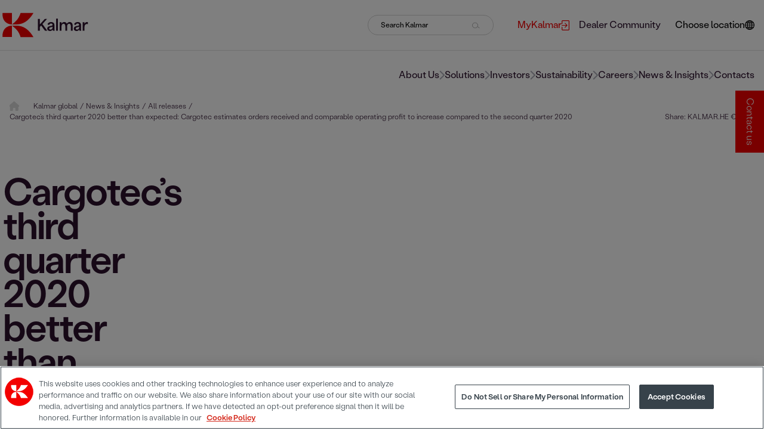

--- FILE ---
content_type: text/html; charset=utf-8
request_url: https://www.google.com/recaptcha/api2/anchor?ar=1&k=6LeitGkUAAAAAACb4SiZBLn4rcAZjuyGrieABYw5&co=aHR0cHM6Ly93d3cua2FsbWFyZ2xvYmFsLmNvbTo0NDM.&hl=en&v=PoyoqOPhxBO7pBk68S4YbpHZ&size=normal&anchor-ms=20000&execute-ms=30000&cb=c5pa79m9xtu8
body_size: 49376
content:
<!DOCTYPE HTML><html dir="ltr" lang="en"><head><meta http-equiv="Content-Type" content="text/html; charset=UTF-8">
<meta http-equiv="X-UA-Compatible" content="IE=edge">
<title>reCAPTCHA</title>
<style type="text/css">
/* cyrillic-ext */
@font-face {
  font-family: 'Roboto';
  font-style: normal;
  font-weight: 400;
  font-stretch: 100%;
  src: url(//fonts.gstatic.com/s/roboto/v48/KFO7CnqEu92Fr1ME7kSn66aGLdTylUAMa3GUBHMdazTgWw.woff2) format('woff2');
  unicode-range: U+0460-052F, U+1C80-1C8A, U+20B4, U+2DE0-2DFF, U+A640-A69F, U+FE2E-FE2F;
}
/* cyrillic */
@font-face {
  font-family: 'Roboto';
  font-style: normal;
  font-weight: 400;
  font-stretch: 100%;
  src: url(//fonts.gstatic.com/s/roboto/v48/KFO7CnqEu92Fr1ME7kSn66aGLdTylUAMa3iUBHMdazTgWw.woff2) format('woff2');
  unicode-range: U+0301, U+0400-045F, U+0490-0491, U+04B0-04B1, U+2116;
}
/* greek-ext */
@font-face {
  font-family: 'Roboto';
  font-style: normal;
  font-weight: 400;
  font-stretch: 100%;
  src: url(//fonts.gstatic.com/s/roboto/v48/KFO7CnqEu92Fr1ME7kSn66aGLdTylUAMa3CUBHMdazTgWw.woff2) format('woff2');
  unicode-range: U+1F00-1FFF;
}
/* greek */
@font-face {
  font-family: 'Roboto';
  font-style: normal;
  font-weight: 400;
  font-stretch: 100%;
  src: url(//fonts.gstatic.com/s/roboto/v48/KFO7CnqEu92Fr1ME7kSn66aGLdTylUAMa3-UBHMdazTgWw.woff2) format('woff2');
  unicode-range: U+0370-0377, U+037A-037F, U+0384-038A, U+038C, U+038E-03A1, U+03A3-03FF;
}
/* math */
@font-face {
  font-family: 'Roboto';
  font-style: normal;
  font-weight: 400;
  font-stretch: 100%;
  src: url(//fonts.gstatic.com/s/roboto/v48/KFO7CnqEu92Fr1ME7kSn66aGLdTylUAMawCUBHMdazTgWw.woff2) format('woff2');
  unicode-range: U+0302-0303, U+0305, U+0307-0308, U+0310, U+0312, U+0315, U+031A, U+0326-0327, U+032C, U+032F-0330, U+0332-0333, U+0338, U+033A, U+0346, U+034D, U+0391-03A1, U+03A3-03A9, U+03B1-03C9, U+03D1, U+03D5-03D6, U+03F0-03F1, U+03F4-03F5, U+2016-2017, U+2034-2038, U+203C, U+2040, U+2043, U+2047, U+2050, U+2057, U+205F, U+2070-2071, U+2074-208E, U+2090-209C, U+20D0-20DC, U+20E1, U+20E5-20EF, U+2100-2112, U+2114-2115, U+2117-2121, U+2123-214F, U+2190, U+2192, U+2194-21AE, U+21B0-21E5, U+21F1-21F2, U+21F4-2211, U+2213-2214, U+2216-22FF, U+2308-230B, U+2310, U+2319, U+231C-2321, U+2336-237A, U+237C, U+2395, U+239B-23B7, U+23D0, U+23DC-23E1, U+2474-2475, U+25AF, U+25B3, U+25B7, U+25BD, U+25C1, U+25CA, U+25CC, U+25FB, U+266D-266F, U+27C0-27FF, U+2900-2AFF, U+2B0E-2B11, U+2B30-2B4C, U+2BFE, U+3030, U+FF5B, U+FF5D, U+1D400-1D7FF, U+1EE00-1EEFF;
}
/* symbols */
@font-face {
  font-family: 'Roboto';
  font-style: normal;
  font-weight: 400;
  font-stretch: 100%;
  src: url(//fonts.gstatic.com/s/roboto/v48/KFO7CnqEu92Fr1ME7kSn66aGLdTylUAMaxKUBHMdazTgWw.woff2) format('woff2');
  unicode-range: U+0001-000C, U+000E-001F, U+007F-009F, U+20DD-20E0, U+20E2-20E4, U+2150-218F, U+2190, U+2192, U+2194-2199, U+21AF, U+21E6-21F0, U+21F3, U+2218-2219, U+2299, U+22C4-22C6, U+2300-243F, U+2440-244A, U+2460-24FF, U+25A0-27BF, U+2800-28FF, U+2921-2922, U+2981, U+29BF, U+29EB, U+2B00-2BFF, U+4DC0-4DFF, U+FFF9-FFFB, U+10140-1018E, U+10190-1019C, U+101A0, U+101D0-101FD, U+102E0-102FB, U+10E60-10E7E, U+1D2C0-1D2D3, U+1D2E0-1D37F, U+1F000-1F0FF, U+1F100-1F1AD, U+1F1E6-1F1FF, U+1F30D-1F30F, U+1F315, U+1F31C, U+1F31E, U+1F320-1F32C, U+1F336, U+1F378, U+1F37D, U+1F382, U+1F393-1F39F, U+1F3A7-1F3A8, U+1F3AC-1F3AF, U+1F3C2, U+1F3C4-1F3C6, U+1F3CA-1F3CE, U+1F3D4-1F3E0, U+1F3ED, U+1F3F1-1F3F3, U+1F3F5-1F3F7, U+1F408, U+1F415, U+1F41F, U+1F426, U+1F43F, U+1F441-1F442, U+1F444, U+1F446-1F449, U+1F44C-1F44E, U+1F453, U+1F46A, U+1F47D, U+1F4A3, U+1F4B0, U+1F4B3, U+1F4B9, U+1F4BB, U+1F4BF, U+1F4C8-1F4CB, U+1F4D6, U+1F4DA, U+1F4DF, U+1F4E3-1F4E6, U+1F4EA-1F4ED, U+1F4F7, U+1F4F9-1F4FB, U+1F4FD-1F4FE, U+1F503, U+1F507-1F50B, U+1F50D, U+1F512-1F513, U+1F53E-1F54A, U+1F54F-1F5FA, U+1F610, U+1F650-1F67F, U+1F687, U+1F68D, U+1F691, U+1F694, U+1F698, U+1F6AD, U+1F6B2, U+1F6B9-1F6BA, U+1F6BC, U+1F6C6-1F6CF, U+1F6D3-1F6D7, U+1F6E0-1F6EA, U+1F6F0-1F6F3, U+1F6F7-1F6FC, U+1F700-1F7FF, U+1F800-1F80B, U+1F810-1F847, U+1F850-1F859, U+1F860-1F887, U+1F890-1F8AD, U+1F8B0-1F8BB, U+1F8C0-1F8C1, U+1F900-1F90B, U+1F93B, U+1F946, U+1F984, U+1F996, U+1F9E9, U+1FA00-1FA6F, U+1FA70-1FA7C, U+1FA80-1FA89, U+1FA8F-1FAC6, U+1FACE-1FADC, U+1FADF-1FAE9, U+1FAF0-1FAF8, U+1FB00-1FBFF;
}
/* vietnamese */
@font-face {
  font-family: 'Roboto';
  font-style: normal;
  font-weight: 400;
  font-stretch: 100%;
  src: url(//fonts.gstatic.com/s/roboto/v48/KFO7CnqEu92Fr1ME7kSn66aGLdTylUAMa3OUBHMdazTgWw.woff2) format('woff2');
  unicode-range: U+0102-0103, U+0110-0111, U+0128-0129, U+0168-0169, U+01A0-01A1, U+01AF-01B0, U+0300-0301, U+0303-0304, U+0308-0309, U+0323, U+0329, U+1EA0-1EF9, U+20AB;
}
/* latin-ext */
@font-face {
  font-family: 'Roboto';
  font-style: normal;
  font-weight: 400;
  font-stretch: 100%;
  src: url(//fonts.gstatic.com/s/roboto/v48/KFO7CnqEu92Fr1ME7kSn66aGLdTylUAMa3KUBHMdazTgWw.woff2) format('woff2');
  unicode-range: U+0100-02BA, U+02BD-02C5, U+02C7-02CC, U+02CE-02D7, U+02DD-02FF, U+0304, U+0308, U+0329, U+1D00-1DBF, U+1E00-1E9F, U+1EF2-1EFF, U+2020, U+20A0-20AB, U+20AD-20C0, U+2113, U+2C60-2C7F, U+A720-A7FF;
}
/* latin */
@font-face {
  font-family: 'Roboto';
  font-style: normal;
  font-weight: 400;
  font-stretch: 100%;
  src: url(//fonts.gstatic.com/s/roboto/v48/KFO7CnqEu92Fr1ME7kSn66aGLdTylUAMa3yUBHMdazQ.woff2) format('woff2');
  unicode-range: U+0000-00FF, U+0131, U+0152-0153, U+02BB-02BC, U+02C6, U+02DA, U+02DC, U+0304, U+0308, U+0329, U+2000-206F, U+20AC, U+2122, U+2191, U+2193, U+2212, U+2215, U+FEFF, U+FFFD;
}
/* cyrillic-ext */
@font-face {
  font-family: 'Roboto';
  font-style: normal;
  font-weight: 500;
  font-stretch: 100%;
  src: url(//fonts.gstatic.com/s/roboto/v48/KFO7CnqEu92Fr1ME7kSn66aGLdTylUAMa3GUBHMdazTgWw.woff2) format('woff2');
  unicode-range: U+0460-052F, U+1C80-1C8A, U+20B4, U+2DE0-2DFF, U+A640-A69F, U+FE2E-FE2F;
}
/* cyrillic */
@font-face {
  font-family: 'Roboto';
  font-style: normal;
  font-weight: 500;
  font-stretch: 100%;
  src: url(//fonts.gstatic.com/s/roboto/v48/KFO7CnqEu92Fr1ME7kSn66aGLdTylUAMa3iUBHMdazTgWw.woff2) format('woff2');
  unicode-range: U+0301, U+0400-045F, U+0490-0491, U+04B0-04B1, U+2116;
}
/* greek-ext */
@font-face {
  font-family: 'Roboto';
  font-style: normal;
  font-weight: 500;
  font-stretch: 100%;
  src: url(//fonts.gstatic.com/s/roboto/v48/KFO7CnqEu92Fr1ME7kSn66aGLdTylUAMa3CUBHMdazTgWw.woff2) format('woff2');
  unicode-range: U+1F00-1FFF;
}
/* greek */
@font-face {
  font-family: 'Roboto';
  font-style: normal;
  font-weight: 500;
  font-stretch: 100%;
  src: url(//fonts.gstatic.com/s/roboto/v48/KFO7CnqEu92Fr1ME7kSn66aGLdTylUAMa3-UBHMdazTgWw.woff2) format('woff2');
  unicode-range: U+0370-0377, U+037A-037F, U+0384-038A, U+038C, U+038E-03A1, U+03A3-03FF;
}
/* math */
@font-face {
  font-family: 'Roboto';
  font-style: normal;
  font-weight: 500;
  font-stretch: 100%;
  src: url(//fonts.gstatic.com/s/roboto/v48/KFO7CnqEu92Fr1ME7kSn66aGLdTylUAMawCUBHMdazTgWw.woff2) format('woff2');
  unicode-range: U+0302-0303, U+0305, U+0307-0308, U+0310, U+0312, U+0315, U+031A, U+0326-0327, U+032C, U+032F-0330, U+0332-0333, U+0338, U+033A, U+0346, U+034D, U+0391-03A1, U+03A3-03A9, U+03B1-03C9, U+03D1, U+03D5-03D6, U+03F0-03F1, U+03F4-03F5, U+2016-2017, U+2034-2038, U+203C, U+2040, U+2043, U+2047, U+2050, U+2057, U+205F, U+2070-2071, U+2074-208E, U+2090-209C, U+20D0-20DC, U+20E1, U+20E5-20EF, U+2100-2112, U+2114-2115, U+2117-2121, U+2123-214F, U+2190, U+2192, U+2194-21AE, U+21B0-21E5, U+21F1-21F2, U+21F4-2211, U+2213-2214, U+2216-22FF, U+2308-230B, U+2310, U+2319, U+231C-2321, U+2336-237A, U+237C, U+2395, U+239B-23B7, U+23D0, U+23DC-23E1, U+2474-2475, U+25AF, U+25B3, U+25B7, U+25BD, U+25C1, U+25CA, U+25CC, U+25FB, U+266D-266F, U+27C0-27FF, U+2900-2AFF, U+2B0E-2B11, U+2B30-2B4C, U+2BFE, U+3030, U+FF5B, U+FF5D, U+1D400-1D7FF, U+1EE00-1EEFF;
}
/* symbols */
@font-face {
  font-family: 'Roboto';
  font-style: normal;
  font-weight: 500;
  font-stretch: 100%;
  src: url(//fonts.gstatic.com/s/roboto/v48/KFO7CnqEu92Fr1ME7kSn66aGLdTylUAMaxKUBHMdazTgWw.woff2) format('woff2');
  unicode-range: U+0001-000C, U+000E-001F, U+007F-009F, U+20DD-20E0, U+20E2-20E4, U+2150-218F, U+2190, U+2192, U+2194-2199, U+21AF, U+21E6-21F0, U+21F3, U+2218-2219, U+2299, U+22C4-22C6, U+2300-243F, U+2440-244A, U+2460-24FF, U+25A0-27BF, U+2800-28FF, U+2921-2922, U+2981, U+29BF, U+29EB, U+2B00-2BFF, U+4DC0-4DFF, U+FFF9-FFFB, U+10140-1018E, U+10190-1019C, U+101A0, U+101D0-101FD, U+102E0-102FB, U+10E60-10E7E, U+1D2C0-1D2D3, U+1D2E0-1D37F, U+1F000-1F0FF, U+1F100-1F1AD, U+1F1E6-1F1FF, U+1F30D-1F30F, U+1F315, U+1F31C, U+1F31E, U+1F320-1F32C, U+1F336, U+1F378, U+1F37D, U+1F382, U+1F393-1F39F, U+1F3A7-1F3A8, U+1F3AC-1F3AF, U+1F3C2, U+1F3C4-1F3C6, U+1F3CA-1F3CE, U+1F3D4-1F3E0, U+1F3ED, U+1F3F1-1F3F3, U+1F3F5-1F3F7, U+1F408, U+1F415, U+1F41F, U+1F426, U+1F43F, U+1F441-1F442, U+1F444, U+1F446-1F449, U+1F44C-1F44E, U+1F453, U+1F46A, U+1F47D, U+1F4A3, U+1F4B0, U+1F4B3, U+1F4B9, U+1F4BB, U+1F4BF, U+1F4C8-1F4CB, U+1F4D6, U+1F4DA, U+1F4DF, U+1F4E3-1F4E6, U+1F4EA-1F4ED, U+1F4F7, U+1F4F9-1F4FB, U+1F4FD-1F4FE, U+1F503, U+1F507-1F50B, U+1F50D, U+1F512-1F513, U+1F53E-1F54A, U+1F54F-1F5FA, U+1F610, U+1F650-1F67F, U+1F687, U+1F68D, U+1F691, U+1F694, U+1F698, U+1F6AD, U+1F6B2, U+1F6B9-1F6BA, U+1F6BC, U+1F6C6-1F6CF, U+1F6D3-1F6D7, U+1F6E0-1F6EA, U+1F6F0-1F6F3, U+1F6F7-1F6FC, U+1F700-1F7FF, U+1F800-1F80B, U+1F810-1F847, U+1F850-1F859, U+1F860-1F887, U+1F890-1F8AD, U+1F8B0-1F8BB, U+1F8C0-1F8C1, U+1F900-1F90B, U+1F93B, U+1F946, U+1F984, U+1F996, U+1F9E9, U+1FA00-1FA6F, U+1FA70-1FA7C, U+1FA80-1FA89, U+1FA8F-1FAC6, U+1FACE-1FADC, U+1FADF-1FAE9, U+1FAF0-1FAF8, U+1FB00-1FBFF;
}
/* vietnamese */
@font-face {
  font-family: 'Roboto';
  font-style: normal;
  font-weight: 500;
  font-stretch: 100%;
  src: url(//fonts.gstatic.com/s/roboto/v48/KFO7CnqEu92Fr1ME7kSn66aGLdTylUAMa3OUBHMdazTgWw.woff2) format('woff2');
  unicode-range: U+0102-0103, U+0110-0111, U+0128-0129, U+0168-0169, U+01A0-01A1, U+01AF-01B0, U+0300-0301, U+0303-0304, U+0308-0309, U+0323, U+0329, U+1EA0-1EF9, U+20AB;
}
/* latin-ext */
@font-face {
  font-family: 'Roboto';
  font-style: normal;
  font-weight: 500;
  font-stretch: 100%;
  src: url(//fonts.gstatic.com/s/roboto/v48/KFO7CnqEu92Fr1ME7kSn66aGLdTylUAMa3KUBHMdazTgWw.woff2) format('woff2');
  unicode-range: U+0100-02BA, U+02BD-02C5, U+02C7-02CC, U+02CE-02D7, U+02DD-02FF, U+0304, U+0308, U+0329, U+1D00-1DBF, U+1E00-1E9F, U+1EF2-1EFF, U+2020, U+20A0-20AB, U+20AD-20C0, U+2113, U+2C60-2C7F, U+A720-A7FF;
}
/* latin */
@font-face {
  font-family: 'Roboto';
  font-style: normal;
  font-weight: 500;
  font-stretch: 100%;
  src: url(//fonts.gstatic.com/s/roboto/v48/KFO7CnqEu92Fr1ME7kSn66aGLdTylUAMa3yUBHMdazQ.woff2) format('woff2');
  unicode-range: U+0000-00FF, U+0131, U+0152-0153, U+02BB-02BC, U+02C6, U+02DA, U+02DC, U+0304, U+0308, U+0329, U+2000-206F, U+20AC, U+2122, U+2191, U+2193, U+2212, U+2215, U+FEFF, U+FFFD;
}
/* cyrillic-ext */
@font-face {
  font-family: 'Roboto';
  font-style: normal;
  font-weight: 900;
  font-stretch: 100%;
  src: url(//fonts.gstatic.com/s/roboto/v48/KFO7CnqEu92Fr1ME7kSn66aGLdTylUAMa3GUBHMdazTgWw.woff2) format('woff2');
  unicode-range: U+0460-052F, U+1C80-1C8A, U+20B4, U+2DE0-2DFF, U+A640-A69F, U+FE2E-FE2F;
}
/* cyrillic */
@font-face {
  font-family: 'Roboto';
  font-style: normal;
  font-weight: 900;
  font-stretch: 100%;
  src: url(//fonts.gstatic.com/s/roboto/v48/KFO7CnqEu92Fr1ME7kSn66aGLdTylUAMa3iUBHMdazTgWw.woff2) format('woff2');
  unicode-range: U+0301, U+0400-045F, U+0490-0491, U+04B0-04B1, U+2116;
}
/* greek-ext */
@font-face {
  font-family: 'Roboto';
  font-style: normal;
  font-weight: 900;
  font-stretch: 100%;
  src: url(//fonts.gstatic.com/s/roboto/v48/KFO7CnqEu92Fr1ME7kSn66aGLdTylUAMa3CUBHMdazTgWw.woff2) format('woff2');
  unicode-range: U+1F00-1FFF;
}
/* greek */
@font-face {
  font-family: 'Roboto';
  font-style: normal;
  font-weight: 900;
  font-stretch: 100%;
  src: url(//fonts.gstatic.com/s/roboto/v48/KFO7CnqEu92Fr1ME7kSn66aGLdTylUAMa3-UBHMdazTgWw.woff2) format('woff2');
  unicode-range: U+0370-0377, U+037A-037F, U+0384-038A, U+038C, U+038E-03A1, U+03A3-03FF;
}
/* math */
@font-face {
  font-family: 'Roboto';
  font-style: normal;
  font-weight: 900;
  font-stretch: 100%;
  src: url(//fonts.gstatic.com/s/roboto/v48/KFO7CnqEu92Fr1ME7kSn66aGLdTylUAMawCUBHMdazTgWw.woff2) format('woff2');
  unicode-range: U+0302-0303, U+0305, U+0307-0308, U+0310, U+0312, U+0315, U+031A, U+0326-0327, U+032C, U+032F-0330, U+0332-0333, U+0338, U+033A, U+0346, U+034D, U+0391-03A1, U+03A3-03A9, U+03B1-03C9, U+03D1, U+03D5-03D6, U+03F0-03F1, U+03F4-03F5, U+2016-2017, U+2034-2038, U+203C, U+2040, U+2043, U+2047, U+2050, U+2057, U+205F, U+2070-2071, U+2074-208E, U+2090-209C, U+20D0-20DC, U+20E1, U+20E5-20EF, U+2100-2112, U+2114-2115, U+2117-2121, U+2123-214F, U+2190, U+2192, U+2194-21AE, U+21B0-21E5, U+21F1-21F2, U+21F4-2211, U+2213-2214, U+2216-22FF, U+2308-230B, U+2310, U+2319, U+231C-2321, U+2336-237A, U+237C, U+2395, U+239B-23B7, U+23D0, U+23DC-23E1, U+2474-2475, U+25AF, U+25B3, U+25B7, U+25BD, U+25C1, U+25CA, U+25CC, U+25FB, U+266D-266F, U+27C0-27FF, U+2900-2AFF, U+2B0E-2B11, U+2B30-2B4C, U+2BFE, U+3030, U+FF5B, U+FF5D, U+1D400-1D7FF, U+1EE00-1EEFF;
}
/* symbols */
@font-face {
  font-family: 'Roboto';
  font-style: normal;
  font-weight: 900;
  font-stretch: 100%;
  src: url(//fonts.gstatic.com/s/roboto/v48/KFO7CnqEu92Fr1ME7kSn66aGLdTylUAMaxKUBHMdazTgWw.woff2) format('woff2');
  unicode-range: U+0001-000C, U+000E-001F, U+007F-009F, U+20DD-20E0, U+20E2-20E4, U+2150-218F, U+2190, U+2192, U+2194-2199, U+21AF, U+21E6-21F0, U+21F3, U+2218-2219, U+2299, U+22C4-22C6, U+2300-243F, U+2440-244A, U+2460-24FF, U+25A0-27BF, U+2800-28FF, U+2921-2922, U+2981, U+29BF, U+29EB, U+2B00-2BFF, U+4DC0-4DFF, U+FFF9-FFFB, U+10140-1018E, U+10190-1019C, U+101A0, U+101D0-101FD, U+102E0-102FB, U+10E60-10E7E, U+1D2C0-1D2D3, U+1D2E0-1D37F, U+1F000-1F0FF, U+1F100-1F1AD, U+1F1E6-1F1FF, U+1F30D-1F30F, U+1F315, U+1F31C, U+1F31E, U+1F320-1F32C, U+1F336, U+1F378, U+1F37D, U+1F382, U+1F393-1F39F, U+1F3A7-1F3A8, U+1F3AC-1F3AF, U+1F3C2, U+1F3C4-1F3C6, U+1F3CA-1F3CE, U+1F3D4-1F3E0, U+1F3ED, U+1F3F1-1F3F3, U+1F3F5-1F3F7, U+1F408, U+1F415, U+1F41F, U+1F426, U+1F43F, U+1F441-1F442, U+1F444, U+1F446-1F449, U+1F44C-1F44E, U+1F453, U+1F46A, U+1F47D, U+1F4A3, U+1F4B0, U+1F4B3, U+1F4B9, U+1F4BB, U+1F4BF, U+1F4C8-1F4CB, U+1F4D6, U+1F4DA, U+1F4DF, U+1F4E3-1F4E6, U+1F4EA-1F4ED, U+1F4F7, U+1F4F9-1F4FB, U+1F4FD-1F4FE, U+1F503, U+1F507-1F50B, U+1F50D, U+1F512-1F513, U+1F53E-1F54A, U+1F54F-1F5FA, U+1F610, U+1F650-1F67F, U+1F687, U+1F68D, U+1F691, U+1F694, U+1F698, U+1F6AD, U+1F6B2, U+1F6B9-1F6BA, U+1F6BC, U+1F6C6-1F6CF, U+1F6D3-1F6D7, U+1F6E0-1F6EA, U+1F6F0-1F6F3, U+1F6F7-1F6FC, U+1F700-1F7FF, U+1F800-1F80B, U+1F810-1F847, U+1F850-1F859, U+1F860-1F887, U+1F890-1F8AD, U+1F8B0-1F8BB, U+1F8C0-1F8C1, U+1F900-1F90B, U+1F93B, U+1F946, U+1F984, U+1F996, U+1F9E9, U+1FA00-1FA6F, U+1FA70-1FA7C, U+1FA80-1FA89, U+1FA8F-1FAC6, U+1FACE-1FADC, U+1FADF-1FAE9, U+1FAF0-1FAF8, U+1FB00-1FBFF;
}
/* vietnamese */
@font-face {
  font-family: 'Roboto';
  font-style: normal;
  font-weight: 900;
  font-stretch: 100%;
  src: url(//fonts.gstatic.com/s/roboto/v48/KFO7CnqEu92Fr1ME7kSn66aGLdTylUAMa3OUBHMdazTgWw.woff2) format('woff2');
  unicode-range: U+0102-0103, U+0110-0111, U+0128-0129, U+0168-0169, U+01A0-01A1, U+01AF-01B0, U+0300-0301, U+0303-0304, U+0308-0309, U+0323, U+0329, U+1EA0-1EF9, U+20AB;
}
/* latin-ext */
@font-face {
  font-family: 'Roboto';
  font-style: normal;
  font-weight: 900;
  font-stretch: 100%;
  src: url(//fonts.gstatic.com/s/roboto/v48/KFO7CnqEu92Fr1ME7kSn66aGLdTylUAMa3KUBHMdazTgWw.woff2) format('woff2');
  unicode-range: U+0100-02BA, U+02BD-02C5, U+02C7-02CC, U+02CE-02D7, U+02DD-02FF, U+0304, U+0308, U+0329, U+1D00-1DBF, U+1E00-1E9F, U+1EF2-1EFF, U+2020, U+20A0-20AB, U+20AD-20C0, U+2113, U+2C60-2C7F, U+A720-A7FF;
}
/* latin */
@font-face {
  font-family: 'Roboto';
  font-style: normal;
  font-weight: 900;
  font-stretch: 100%;
  src: url(//fonts.gstatic.com/s/roboto/v48/KFO7CnqEu92Fr1ME7kSn66aGLdTylUAMa3yUBHMdazQ.woff2) format('woff2');
  unicode-range: U+0000-00FF, U+0131, U+0152-0153, U+02BB-02BC, U+02C6, U+02DA, U+02DC, U+0304, U+0308, U+0329, U+2000-206F, U+20AC, U+2122, U+2191, U+2193, U+2212, U+2215, U+FEFF, U+FFFD;
}

</style>
<link rel="stylesheet" type="text/css" href="https://www.gstatic.com/recaptcha/releases/PoyoqOPhxBO7pBk68S4YbpHZ/styles__ltr.css">
<script nonce="GLbSPeLiGv0_7Nu2rjTtXA" type="text/javascript">window['__recaptcha_api'] = 'https://www.google.com/recaptcha/api2/';</script>
<script type="text/javascript" src="https://www.gstatic.com/recaptcha/releases/PoyoqOPhxBO7pBk68S4YbpHZ/recaptcha__en.js" nonce="GLbSPeLiGv0_7Nu2rjTtXA">
      
    </script></head>
<body><div id="rc-anchor-alert" class="rc-anchor-alert"></div>
<input type="hidden" id="recaptcha-token" value="[base64]">
<script type="text/javascript" nonce="GLbSPeLiGv0_7Nu2rjTtXA">
      recaptcha.anchor.Main.init("[\x22ainput\x22,[\x22bgdata\x22,\x22\x22,\[base64]/[base64]/[base64]/KE4oMTI0LHYsdi5HKSxMWihsLHYpKTpOKDEyNCx2LGwpLFYpLHYpLFQpKSxGKDE3MSx2KX0scjc9ZnVuY3Rpb24obCl7cmV0dXJuIGx9LEM9ZnVuY3Rpb24obCxWLHYpe04odixsLFYpLFZbYWtdPTI3OTZ9LG49ZnVuY3Rpb24obCxWKXtWLlg9KChWLlg/[base64]/[base64]/[base64]/[base64]/[base64]/[base64]/[base64]/[base64]/[base64]/[base64]/[base64]\\u003d\x22,\[base64]\x22,\x22wrzCk8KwwpjDuRtKw68Yw5HCg8K2wqkAcMO/w7TCkCvCnXjDjsKsw6VWdsKXwqgzw7bDksKUwpnCjhTCsgAHNcOQwrpBSMKIKMKVVjthRmxzw4XDu8K0QXgmS8Ovwpcfw4oww7M8Jj5Hfi0AM8KkdMOHwo/DksKdwp/Ckk/DpcOXJcKNH8KxF8KXw5LDicKxw6zCoT7CmiA7NWpESl/[base64]/wqQww51nbDRWeWrDqHTDi8OodidlwqkVXAfChnAmVMKvI8O2w7rCngbCoMK8wo7Cq8OjcsOqRCXCkgxbw63DjH/DqcOEw48vwrHDpcKzBgTDrxoNwozDsS5Zbg3DosOfwpccw43DljBeLMKhw452wrvDnMKiw7vDu0cIw5fCo8KZwphrwrRhOMO6w7/CisK0IsOdHsKywr7CrcK1w4lHw5TCoMKXw498QMKMecOxGMO9w6rCj0/CtcOPJC/Dgk/CunU7wpzCnMKMHcOnwoUAwqwqMmgSwo4VB8Kmw5AdAHk3wpEOwqnDk0jCrcKBCmwgw7PCtzpjDcOwwq/DksOwwqTCtELDrsKBTAZVwqnDnWV9IsO6wo9QwpXCs8O/w4l8w4dNwo3CsUR1VivCmcOTKhZEw6zCnsKuLxV+wq7CvFLCpB4ODSrCr3wYEwrCrVbChideEG3CjsOsw5fCpQrCqE80G8O2w6cqFcOUwrMWw4PCkMOvNhFTwp7CrV/CjzLDmnTCnyA6UcOdOcOxwqsqw7/DuA54wonChMKQw5bCiyvCvgJ/FArClsOaw7gYM0tOE8KJw5fDjiXDhBFbZQnDkcKsw4LChMOtUsOMw6fCoSkzw5BiQmMjGmrDkMOmVMKSw75Uw47CiBfDkUfDqVhYdMKWWXkfaEBxXsK3NcOyw7LCijvCisKww45fwobDpDrDjsObesOPHcOAC0hcfmoVw6A5TFbCtMK/[base64]/DqcKAw69RwqvDsMOjQ8OqGcOew7N0woEfwrQoNnvDtsOyYcOFw5UVwr1pwoYicgBqw7xvw4FYVMO2KlV8wobDg8Orwq3DscKeVS7DiwfDjxHDu3PCs8K3CMOcYi3Ci8OvC8Ktw5tQN3nDoHLDqD3Cm1IjwpLCmR8kwp/ClcKtwpRcwopdDkLDjcKPwq0gPVo6XcKewq/[base64]/[base64]/wp3CpjlUw73DlE3CqSzCmsOuw7nCt8OwwoAhw5weBRNEwowgfQ1WwrrDu8KJE8KWw5vCmsOKw4AGH8KPEzgBw74wJsKBw5w+w48dWMKbw6gfw7YxwoPCocOEJhnDkQ/[base64]/YQQ6McKNDirDmxzCrx7CqsKnfMKTw73DqcOSXXHCpMKPw4oPCsK9w7bDv3bCnsKBM1vDtWfCvhDDnFfDvcO4w69ow5DCqhzCiXkwwpA5w7R9B8KhSMOsw558woJwwpnCrH/DmEcuw43DoAnCmnbDkh0/wrLDmsKQw4d0dy7DrhbCj8Ogw5ARw4TDl8KrwqLCoUbCv8O6wrDDhMO/[base64]/ClcOcFsOkw487HUbCq1Y8XXHDnsKmScOzw5kLwr9cFSlSw4zDosKMLMK7wqhiwojCpMKkWsOARgItw7EkVMOUw7PCjz7DsMK/X8OECifDsl9Ld8OCwo0FwqDDqsOAIwkfdEQYw6dgwpBxCsK/w4VAwrvDqEUEwrfCjH1MwrfCrDd2WMOlw7bDtcKswr/[base64]/CvwrCrj8uSsKqQ8KwwqMKDnccAwQpUMKZwofCgSfDkMKewqXCgiodJA0pWzBRw6RJw6zDpXVfwqbDjDrCg3vDr8OmPsOaH8KfwqhibTvCmsKSKVbDlcOVwpPDjwjDvF8Uw7LCkTRVwpPCuT3CicOTw65Gw43Dk8Oaw7IZwpsGwo59w5EbEcKVIcOeAm/DscOmM0EVScKgw4gPw5DDgH/CrDBVw7jDpcOZwotjDcKLAlfDkMKqG8OyWB7Cqn3DnsK7bD9JXz7CgsKEY3bDgcO/wprChFHCuyXDiMOFwoV9KyUKE8OEcEtZw6N7w6VTTMOPwqJ4SSXDhsOkw67CqsKUYcO1w5pWBTfDkmHCncKdEMOrw5HDnsKlwp3DosOgwq/[base64]/Dp8K2wprDpMODwohNw4srGFrCowPCuADDp1XChEPCu8KCZcKkbcOIw4TDqkRrV3rCpcO8woZcw51cYQHCuTovI1QUw4lXNQBjw7IZw6fDksOxwoFSf8KLw6EeUUoNJQnDqsKCa8O8WsOlAS1xwoAFGsK5azphwoQnwpM/w5zDoMOHwr12YBjDhsKFw4TDjDBVM1VQScKsOmvDkMKPwphBVsOUYGc1JMOnAsOmwo4XOk4PUMOYeHrDky7CpsKMwp7Cj8K9acK+woAgw6bDqcK2CSHCv8KIVcOpRBtBV8OiV3zCrB87w6TDoi/CiSbCtyDChADDm2ArwonDoD/Dv8O/Nx0QO8KWwphcw7sgw4TDvh46w7NnLMKiWi/CqMKvMsOUaD3DtBPDgywSAG0tB8OkGsO3w5IDw75lMcOdwrTDs046PknDncK6w5VTJMKIP1PDtMOLwrrCtsKRwq1hwq9/WV99DUPCrBrDoWvCil/DlcKfbsKmCsOjMl/CnMO+FSnCmVNhUgfCoMKbPsOwwoIOM10nacOPccK8woc1UsKZwqLDsWAWNAfCnB55wqg/w6vCp2DDrSFkw7FwwqLCvU7Cs8KHY8KBwqbClABIwqnDmHxLQ8KBdGQWw7J6w5olwppxwqtzd8OBFcOVSMOmYsOtPMO8w7PDqWvClFXCl8KvwqvDjMKmU37Dpj4GwpnCgsOnwqvCq8OdDidGwr1Dw7DDjyw/DcOjw7jCjw07wrJJw44sSMOawqPDgWYMRkBANcKjBsOlwq9kG8O5XVPDh8KKIcOINMOKwrYpesOJeMKhw6piTjvDvAvCgj89w7U/[base64]/Dt8OGw6/[base64]/CoAFTeMO6wpECHER3woDDrMK4XsKvdg1SQljDi8Kww6VEw47DnTbDk1bChyXCqElYwpnDhsODw5ksAcOsw4HCo8Kkw6RvVsKswpDDvMKYdMOGOMOGw5ddRz1kwqnClhvDiMOGAMO9w5xSw7FZRcO0e8OcwoYNw4U2bzDDu0xKwpLCuDknw4MYMhnCjcK+w4/CmnnDtWdrMcK9SCbCrMKdwpPChMOow57Ds3s2FcKMwq4RYRXCq8OGwrIXETVyw5/CncKNScOWw699N1rCu8Kawo8Dw4Z1dMK5w5vDosO+wr/[base64]/DsBccNyvDo1gRw7g2wocMXMK/[base64]/IwtEw5JZU8KidhzDpSDDvsK/[base64]/Chh/[base64]/wq1bwpRAwp7Dv1nDrVrCuG5dw4zCpsOFwpvDvVDCsMK/w53Dgl/Cjz7CtjjDqsOra0vDpxDDl8K2wonDhcKWLMKna8KmFcORPcOQw4jCo8OwwpvDiUYvK2chdmQRVsKZWcK+w4fDl8Kxw5lKwr3DrzE/ZMKYFnFrDsKecmVLw7wRwqQhNMONW8OFDMK/[base64]/[base64]/CjcKCwpbDjMONfcOdSzfDmcKGw5zCoB3DmcK9w75Zw6ZewpvDiMK/[base64]/CsMO6XiHCkcOlwrfDjcOMSBAVDSAiwqtIwrhTw71JwpFTJmbColXDuyPCsGIzVcO7DggNwog3wr/DrCrCtcOYwotnasKXciLDuzvCmMKac3jDh2XCqTkiQcOISFx7Y0rDlsOzw7k4wpU8VsOywozCuGTDn8Obw4EpwrjCsn3DoDo9dE7CpVEWWcKeNcK4LcO+ScO2f8OzEHnDpsKMP8O1w7nDsMK6JsKhw5t2B2/Ck2jDgWLCvMKfw7FwKHnDgRXCklAtwolbw7AAw7IENDZbwpEbaMOlw49hw7d5B3nDjMOEwrXCncOVwpowXQ7DoxRtO8OtecO5w40owq/[base64]/CpB7DlinDqcO0wpfCp8OKccKpTsOZw4sSNsOKJMOAw7ssfybDpmXDg8OOwonDi1kAH8KQw58Ub1ETZx8Sw7bCk3DChWQyGkTDtlDCp8KOw4zCn8Oqw7nCt3pJwprDi0PDicOfw5vDvFkWw7ICDsOrw43ClWkAwp7DjMKmw5l1wpXDgk3DsE/DlEDCncObwp3DvXnDucKOQ8KNG2HDq8K5HsKdDTxNcMKAIsONw67Ci8OqfsKaw7PCksK+BMO9w7Zzw4vDkMKJw4hpHWfCgMOUw6ByZsOuVljDucKgDCzDqi8qb8OoNmTDtA04BcKnSsOiVMKFZ0EEURw0w6/DsXYiwo9OKsO7w7HDjsOpw4tMwq86wqnDoMKeFMOfw4Y2WV3DrcKsfcOIw4hPwo1Fw6nCscOywotEwofDr8KSw6Jrw6nDisK/[base64]/[base64]/DtsKwwpvDrntQc8O8w7MuLABcwoZXw7l0OMOpw710wpYLK1R0wpFBfcKnw5nDnMO/w7svK8KIw77DscOCwroPOhfCjsO8YMK1Yj/DgQoawo/Dkj3CoSJdwovCs8K0I8KjJg/CrMKDwooeLMOkwr7DixJ5w7UkLcKUfMOnw57ChsKFKsKuw41FGsOkZ8OlLWwvw5TDp1LCsWbDlh3CrUXCmhh6RjMIc01VwpjCv8Ogwo1QRcK2WcKIw7nDrEvCv8KPwrQ4HsK9dlp9w4F+w5UFMMOXGAYWw5YGEsKecsOiYy/CgkFCfsO1LVbCqxJIOsKrYsO3wroRScOAdcKhaMKDwptucCBOexvCoUrClGrCtn5vLUbDpsK3wpXDjMOZPR7CsT/CkcO+w5PDpDDDvsOOw5FkJTjCmVlZMV3CrsKMZ2R3wqHCtcKrSFNAFsKrQkHDmcKSBkvDvMKkwrZZCmcdPsOsJ8KPMAdsdX7DsmLCgSQKwpjDiMKLw7Ubd1/DmgtHMsKmwpnCtzLCiSXCn8Kfe8Oxwq0TNsO0G2Jdw7FRE8OEJ0NrwrLDvmwjfWNQw6LDo0IDwp06w6RCTF8JDMK6w7htw5hdX8Ksw74xL8KRJMKfKxjDosOydgwIw4nCg8OgYic/MzjDjcK0wqluVDlmw6Q6wqnCncO9X8Kiwr4QwpXDh0bDgcKMwpLDu8O3ScOHQ8OlwpjDpcKmDMKdRMKzwozDrCXDomvCj1dXNzXCucKHwq7DtTrCrMOywoddw63CjnUOw4HCpTQxYcOnTEHDsEjDswTDkSTCs8KOw64GYcKuZsOANcKFJsOjwq/DlcKMw55iw7l5woRIAHrDoELDgcKLRcO+w4gVw6bDiQrDjsOKKCssNsOkL8KrKULCmMOCExAGLcO3wrRWDlfDrAdQwqE0XsK1HFZ5w53Dt3PCl8O5wrtKMsOWwqfCvEkPw498YMO4ADLCmV/DvH1bdyDCnsOEw6fClhwMYm0yMcKVwqYJwq9fw5vDikEqOyPCrwXDkMKyXTHDlcOiwrkzw6Yqwogywox/XsKbT1FefMOpw7DCsmsaw4zDoMOxwpx9csKQLcOsw4USwrrCjQrCmsKfw6zCgcOBwplow5/DrMOiZBdIwo7CjsKew5NubMOTVAQaw4Ujak/DgMOWw6xOXMOhKQpfw7/CpXhhfDJ1B8OUwp/DsXBow5gFYcKYG8O9wpDDo0PCrS3CnsK9S8OrVmvClMK1wrXDumgNwpRIw5YiNcKMwr01CQzCl0J/[base64]/DrcOhwoUpUVnCjMK1bAhKwqs5w7wzw7PChsKlaQRjwr7Cs8K8w6o+XH3Dm8O8worCml5rw4DDjsKvMyxuZMOtDcOvw5rDmzTDiMOKw4LCrsOgH8OKacKQIsOvw4XChmXDpUhawrnCoGJnIhdSwqd7YTIvw7fCrnbDu8O/KMKVMcKPa8OrwrjCu8KYSMOJwrnCnMKLbsOPw5rDvsKJfjLDpTvCvkrDjSglfiUqw5XDpTXClMKUwrzCl8Osw7NRNMKXw6h+FQ0Cwq5/w7gNworDkVdNwrjCiTsnJ8OVwqjCs8KHQ1rCp8OWDsOmX8KGHBN7MFPCtsKnX8KZwqRcw7vCuCgiwoAbw7DCs8KfTWNmTB8Uwr/DlSvCkmbClnfDgsOdO8Kdw4TDqmjDssKzXVbDuTJxw4QTQMK6w7fDtcOZEcOwwo3CjcKVJV/Cq0nCkSvCulnDsik/w59GacOuRMKCw6QbYMK7wpHCmcKgw6o/[base64]/DjsKsRCFLBW7CgMO+ZBANZXFBP8OPw6LDixHDrzPCnCBvwqsuwrDDqDvCpg9QYcO3w77Dk2/DnsKabivCvzgzwr7DvsOhw5F+wpY4RMK/worDr8OzA09KNRbCqj9KwoobwqEGPcOIw7PCtMOlw60YwqI3YiUeQVXCv8K0CzLDqsOPeMKseBnCgMKpw4jDncOIF8OIwoAiYT4Wwo3DjMKdWU/Ch8OXw5vCq8OYw4AXLcKuaEYTCWlYK8OKX8K5acO4WBnDrzvDtcOmwrMZf3rDgcKaw53CpD55cMKewpxqw7AWw6sPwpfDjGMiHCjDsHzDrsOEHcO/wodqwpPDi8O0wpDCjcONJVVRaXnDoWMlwrTDhSE5J8OiAsKKw6rDncOMwoTDpMKAw70ZccOwwpTCkcK5cMKYwpspWMK9w6jCq8OtTsK7HRbCiz/Ds8Oyw65iJUdqV8K1w5zCscK7w6oOw6NPw79ww6hCwrsYw6d1CMKlKVghw7bCo8OGw47DvcKrYgVuw47DnsOowqZ0fxrCpMO7wpMGBMKzWg93BsKgPHtgw6Z/[base64]/DpcKEGcKvY8KFw43DksOLwpMqRsK3fcK9ccOqwqRYw70jRmBVVg3ClcKNCEPDvMOYw5N5w7PDqsO/UkrDinxfwp/[base64]/CmkvDtEDCk8KRwpNycVgqw4ZEAsKKaSVew4IYCsOwwpPCvj44AMKuS8OsXcKuFMO0EAPDkVzDrsKjUcKLN2w2w7NGJhjDg8KkwoYwUcKQIcKgw5LDnBDCpBDDrAtCDcOHMcKNwo3DqifCsgxQWHfDoyc9w4Ztw7l+w6nCoHfDt8OALibDhcOSwq5kQMK/wqrDgkTCi8K8woJSw61wW8KYJ8OkI8KXNcKtWsOdS1XCk27CjsKmw4TDmSjDtiARwplUPkzDgsOyw6vDgcO5chfDnx/DnsKYw4fDg3JhSMK8wo5Rw4XDoCDDjsKlwo8Swr0XT2DDhTEEVzDDusO1FMOxNMKtw67DsTRyJMObwpYqwrvDoFIfIcOewo4+w5DDrsKSw5YGw5opAg5nw6gBHjXDrMKOwqMSw7fDpDA6wpY6SDlkT1fDpG5Gwr/DtsOPRMObe8OuV1nCvcKBw5jCs8KBw7hfw5tDAS7DpzHDrz9XwrPDuV0QJzPDu3FzcSZtw4PDvcKowrJxwovCtcKxAsKBOMOjOcKqIxcIwp/DkSDDhkDDkSzClW3CkcKVG8OKUlE8XU5OPsO3w41Ew5RJXMKjwojDi0s7IRlXw6fCmTsydBfCkwI5w63CrTceHMKzaMK1w4DDtUJQwqcKw6TCtMKRwq/ClRIswph9w49iw4bDtxxFw5saASZIwrc2CcKTw6fDrn8Yw6Q4ecOewo/CnMOIwp7Cu2V0XXgJSSLCrMK5ORvDmhFpb8OgeMOCw5A8woPCicOZCBh7Q8KjIMOSb8OiwpQzwpvCp8K7NsKdP8Knw7dzXzs0w5AmwrtyfAoJAn/Dt8K8d2LDv8KUwrPCizTDlsKrw5LDtD1TezMww4fDncOfFH0iw48Yb2YOLiDDvDQjwoPCnMO8MVIZejAJwqTCglPCnjrCpcODw6PDoiMXwodywoZGNMO1w7TCgV9Fwqx1W115w7UQA8ORJR/DoQwZw5s/w7DDjWdeG05/[base64]/[base64]/w5vDjMKbbcKsw7oTHcKHJsKowr40wpEuY8KBwpkJwoDCugYnXH4/[base64]/wqBtw6LCoxnDtsKRbVxsw4xIw55JAm/[base64]/dMKNGMKHw7PCpsOuZ8OGXFxowonCisKvHMKLbcOnWjPDgD7CusOAwr7ClcOpHgIMw6jDlsO1w713w7PCqcOZwpDDlcK3Ik7DqGnDtmnDpFjCl8OxA2bDtiggWsOfw5ckbcOHR8Okw7Q8w4nDrXfDiRofw4TCq8Ofw5cneMKtHxoTIMO2NVzCvw/[base64]/Qh8/Q3wiw6bDlsKDTcKUHzjCmsOrHS9nVDcGw78yQMKPwoPCmcOOwoZmAMOfPW02wrPCqg1iXsK/woTCgVEYbzFfw7TDgMOVFcOow7HCnAF1A8OHS1PDr3TCoU4dwrUhKMO0esOYwr7CozfDrHw1McKuwoRJbMOxw6bDgcKOwo5ILUUnwonCoMKZcDYrQD/[base64]/Cj8OQwprDjsOdw4wdIH1gwpbCgsK6w7R2GsKnw6LDg8KbL8Kkw5LCvsKOwqzCvHgND8K7wr51wqNTbMKlw4PDhMKQMXHDhMOCCTvDncKPWW3DmMKlwqvCnSvDsT3DscKUwrNEw4LDgMO/[base64]/[base64]/[base64]/DucKzwpp2acOXH0lKw5VWwonCocK/w4tkKywsw6HDjMKrD8OuwpbDucOYw6RVwrI4dzh5JCfDrsKfc0DDq8OOwozDgkbDuQ/[base64]/w5/DmMOdw5JHwp7Do8K+w7k/[base64]/w5TCmcKJw6EKw7dXw6BzwrfDksONWsO7NMOEw5ctwq0dLsKwL1UOw5fClBIGw6LCiQMTwpfDqGjCmhM0w5vCscK7wqlJJQvDmMOYwqA5G8Oyd8KCw7IhFcOEb0gGUF3DisKLesOWN8KqBSN/DMOEGsK5H1J6dnXDmcO5w5p6ZcOqQEslCWZtw4TCi8OPVnnDuyHDqgnDvQPCvsKywq8CcMOkwo/DhGnCrcORc1fCoGsHejZhcMK1ZMOhUhrDpQlWwqgyTwLCuMKow7XClMK/OEVAwoTDt2cdECLDvcKdw63CscOAw5zCm8KDw4HDncKmwpNyUDLDq8KPbiYqJcOSwpQiwr7DssO/w4fDiGnDoMKjwrTCmMKhwp0HZcKFdy/DkMKxJcKJQMOWw7TDkz9jwrR5wr0AV8KcNzHDjsKow6HCvWXDk8OSwovCh8O3bwg3w6zCtMKSwqrDsVJYwqJzX8KGw7wDJ8OQwqBdwpN1fXBwU1DCjT50QnBJw6YkwpfDsMKzwpfDuhVVwrNtwrYLFH0BwqDDtsOxdcO/WsKqd8KQeEA2wpF1w6rChgDCjwLCs3YmGsKZwrxVBsONwrBtwrvDplPCok0/wonCm8KSw6vClMOyIcO/[base64]/CqAbCrMO0wqHCulB9w7TCn2jCmi/Cj8O8WibDikp7w7LCoCkSw4/Ds8Krw4XChS/DosOKwpR7wrjDhwvCusKRJl4owoDDlifDq8KResKPb8OGOQ/CvWxAbsKIUsOFAlTCksOZw4EsJiPDsmIKHMKXw6PDpsK0B8OqF8OlNMK9w43DuBLDjRLCpMOzcMKZwowlw4DDlwE7a2zDq0jCpUhACWV/wqDCmW/ChMOEPBnCqMKkfMOGb8KhajjCiMKqwqPDlcKjNTzDjkzDrnYyw6nDssKSw5DCuMK6wqRUbV/Cs8KwwpBAMsKIw4/DvhXDvsOKwrHDo29QY8O4woFkD8KMw4rClkp3Cn/DgEgYw5PCj8KUwoIJYBrCrCNAwqDCo3UPBkDDmGk0fcKowo84P8KcVnNowovCt8Kmw7XCncOmw7jDpVPDl8ONwr3Cr0zDjMOaw67CgMK4w49bFznCmcKRw7/[base64]/[base64]/CksOpL13Cs8O0wprCisK5w6fCnsKvT8OsDnbDjcOXKcKAwpR8ZEfDkcOywrtxfsK7wqnDlgMvZsODZ8K8wqDCosKJGTLCo8KrPMKSw6zDlS/ClRjDssOLHAEDwr3Dj8OSZToow6Vow74jAcKZwrdyb8OSwpvDlyXDmhd5EcKUw6fCph9Kw4fCgnl5w4Nnw4Uew489CnLDn0bCn2nDvcOrX8OxVcKWwprClMKJwpE8wpPDo8KaTcOMw65zw7J+aGg/DBswwp/CrMKOLBTDucKKfcO+DcKkLyvCosOjwr7CtWouVz3DjcKYccOBwo8qZBjDr1pNwrTDlRHDvVHDtsOVFsOOYhjDtR3CpFfDqcOPw5XCicOrw5HDrisdwovDq8KXDsOYw5Zxc8K/dMKTw4UuA8KPwoU8ZcKew53CiCsUCDPCg8OPPx99w61vw5zCp8KjF8KSwr5Vw4bCp8OeFVcHCcK/[base64]/[base64]/KFDCn3HCl09aPsO0QMO4HWJ0GRLDlXkXw7s2w6jDmU8OwpMbw5ZkIjHCrMKrwpnDt8OXT8OEM8OEdkPDhAzCnmHCjMKkBlzCm8KyPz9WwpvCkGbCt8KtwpzDriHCjSAow7ZfV8OPNFkjwowyFgzCucKMw7lIw5M3eQ/Dt2FmwpYawq7DqnTDtcKrw5lKCUDDqT7Cl8KDD8KXw6Jbw6cVZsObw7rCgg7DhB3DsMO2b8OASivDvRkuKMOKOgtCw7vCh8O9WDPDmMK8w7tabALDqMKPw77DocK+w6oIHRLCu1fCg8KNGhpWGMOnNsOnw6/CksKCRU4dwoRfw7zCv8OOd8OoBsKkwqwCYAXDr3sebcOaw5dbw6PDscOmR8K7wqLDtz1AX1TDr8KAw73CvDLDm8O9VcONC8OYXxnDlcO0wp7DvcOhwrDDiMK5BCLDoWhmwrJuSMOiIcK1WgHDnQhidEE5wojDk2E4eSY/VsKeC8KhwowZwpwxU8KCY27DoUDDq8OARxLDu007J8Kpw4XCnWrCq8O8w4EnSkDCjsO8wovCrQMGw4nDpH3Dp8Omw5fChR/[base64]/Drl5ywqMqw6HDolrCvcO3wrIHEcOXEyjDlXZWTlnDmMO6GMO/w6dRVEbCsSAlD8KZwqrCo8Kfw5XCocKZwqfCqMO4KA/Ct8KWcMK5w7bClhhECcOFw4fCmcO4wr7CvFnCqcOxOQBrS8KdP8KlViJMfsOHJQTDk8O/NBERw4c8eVdSw5vCmMKMw6LDrcOMTRdpwrhawroDwofCgREMw4MLw6LCpsKIX8Khw67Dl2jCmcK7YgYUZ8Khw6nCq0JcTyfDkl3DmQVIw4rCh8KhWU/DjAAMUcOywqjCqhLCgMO6wrUewrlVBhk2OUYNwonCmcKtw69xQWjCvELDtsOCwrHDmmnDpcKrKALDlMOqI8KHV8Otw7/ClyHCl8Ksw6zDrS3DhMOXw4/DlsOYw7dMw7Qvd8OzUAvDm8KbwpnDkTzCnsOfw7/CpytBHMOtw57CjhHCtSTClMKrCkfDoUTCjsO8aEjCtQQbXsKewrbDpQsUchHCq8K8w7sUDVQywoHDkwLDjVp6A1htw4fCtgcnRlxoGTHCl3Z2w5PDpGrCvzzCg8K/wpnDsFQwwq5oTsOWw4nDm8KYwpHDg2Mlw5JCw7nDqMK3M04pwq/DnsO1wrvCmS7CkMO1MhViwo8nVxM7w6PDh1U2wrtYw44mAsKhN3gDwq5aB8Oxw5gpAMKTwrDDusOQwoo7w5LCrcKXRMOew77Cq8OTecOufcKRw4Y4wpzDgHtpBVbCljhWGwbDssK9wpHDssO/wq3CssOjwqDCjH9uwqDDhcKjwqvDjiQQNsOUfGs7XWLCnCnDhGDCh8KLesODZAU0BsOuw4dxa8ORcMORwq1NOcKVw4DCtsO7wpw/GmsMeGEAwpLDjRccIMKGZQ3Dl8Otb23DownCssO/w7wZw5nDgcK7wqoaKsKLw50ewpzClW/CrsOXwqw9Y8KBQQXDncOFZihnwocaakPDiMOEw7bDt8Oewo4pa8OiHyUsw4Ehwrdww5TDrmcGd8OUw5TDpsOtw4zChsKRwp/[base64]/[base64]/CoA0/w6PDlMKLf8Kzwp3DnsKSwqLDhsOzwqfDk8Oyw7jCrRrDiTDChsKSwp0gYsOdwpsqKGvDnQ4FMx3Dp8KeC8K/YsOyw5bDihhVfsKeDGbDrsKyUsKnwqFCwqtHwoF8FcKWwoBQV8OGZjVLwoNYw7rDvmPDpG0oCVvCrmDDlmx1wrVMw7jCqCVJw6PDi8O7wqgJJwPDuzDDp8KzcVfDvsKswo8XP8OowqDDrAYkw702wrHCksOjw7wAw5RzA1fCjQYnw4x/wpHDn8OaGGXDnGwcZ0DCpcOvw4Q3w7rCmFvDncOow6jCocK8Jlltwr1Cw7wFLsOgWMKQwpTCoMO8w6bCv8OYw78jUW7CqHVkLG1Yw4VRKMOfw519wq5AwqvDr8KkcMOlOjfDnFDDlF/CvsOVal4cw77DtsOQSWTDp0IUw7DCs8O5w7bDrG9Nwp0cPjPClsO/wpxNwqdpwoc1wp/CiDbDpMO1TibDhUZUGjXDqsO6w7bChcK7TWx6w5bDisO5wqVGw6VNw4hVFADDvg/DusK3wrvDhMKww7cqw7rCs2/[base64]/YgzDpR/Dmi85bBQsA2HCmcKbYsK4XsKUFcKmH8OUfsOuBcKpw5DDui91S8KRQEgqw5rClzTCosO3wonCvB/DuTc8w4Ijwq7CoUUiwrDDoMK6wqvDg1fDnzDDlW3CnEM8w4jCmVY7acK2fxHDrMOxDsKmw67CkWQ0H8O7IHHCq33CmEgTw6dVw4jCtg/[base64]/DrG3DoU3Co8KOw63ClsKYbMO8wp/DnWkXwpo9woBHwqpHfMOHw7RfFkJQWRjDglnCucKGw7fDnwPCmcOPJQ/DrMKzw7zCi8OJwpjCkMOAwrV7wqAcwq1FTzhQwpsXwosJwoTDnQvCoDlieDZtwrDDjjZ/w47DhMO/w57DmTUhKcKXw4sOw4vChMONacO8GgbClhzCkDPCtiEFw7dvwp7Dqhdub8Ord8KOMMK9w4JOaHxua0DDhcOEa18FwpnCtEvCvhHCscORQsOsw6k0wr1Gwpd6w4HCiyLCtQR1ZQMtRXXCrA3DsALDjWdqG8OWwqtxw6LDnUbCoMK/woDDh8KpT1vCpMKBwp0mwo/CjMKgwpI6dcKbRsKowqDCucOVwqxtwogUBMKXw77Cs8OYHMOGw5M/PMOjwrApR2XCswzDlsKUdsOVY8KNwoHDmFpabMK2CMObwptMw6ZOw6VFw5V9FsOrfHDCkn5hw51ED3tjOlzCisKbwr0Ta8OZw7vDlMOSw4hrRjtbaMK8w69Ew5R2IBtYYE7CgcK2GXXDtcK4woQEEi/[base64]/CriI7EB8NYR7Ch8KnwqbCom3CmcK9w60gw4Emw7s1cMOIwqEnwp4Sw6vDiCNrKcKwwrhGw5sFw6vCtwsSal3DscOfCisrw5LDs8O0woXDiyzCtsKeKj1eNglxw7sqwo3Dt07CgnBjwpdBVnPCnsOIasOre8Krwr/DqMKRwq3Ckh/DknMWw6TDgsKEwqVEYcKUOFLCicO+enbDgBtDw59FwronJwzDoXZhw4HCncK1wqYQw5Ikwr/Cp05uWsKxwrMjwpx7wrE+dHDCmWTDugFmw4nCn8Kww4rCoWUqwrlPMT3Dpz7Dp8KvRMOfwrPDgxLClsOKwo98wpdcwrZ/[base64]/Ci3Nuw5ZKecKdY8O9EsKneMKFFHPDkC4ab0RXw7nCgcOHZcKFDgHDisO3GsOWw58owoLCj1jDnMOvwrHCm07DuMKywpjCj1XCjXDCmcOOw5XDgcKZJcOWF8KCw5p8OcKXw583w6/CssK0ScOOwobDhHZwwqfDnBQNw54pwqLCixUlwqvDrsOVw7ZBDsKqfcOdfC/CpywKT2wJPcOoccKfw68HLW3Dtw7Ct23DmsK4worDlztbwo3DuGjDpwLCs8KhScOWYMK8wqvDmcOUUsKHw6bCn8KkL8K6w7ZJwqQ5PcKVK8K/[base64]/w7PDlsKzFcKswrpMw5VZaMOgw78lUEltBMKbcsKkw4TCt8K0I8OnEjnDiipxHjg1X3NSwrrCrsO0IcKDMMOuw4XDhwrDnWjCshg4w7lVwrPCuFFYZE57bsOifCNMw6zCk1PClcKlw4pUwrPCocOEwpLDlsKTwqgow5jCqA1ww4vChsO5w7bClMO5w4/DjRQxwpFYw67DgsOlwqvDt3DDj8Otw7VCSQcBPgXDsGlCISPDrj7CqigefsOBwrXDnmbDklduLsKNw5ZLJcKrJynCk8KswrR1F8ODKlDCk8O/wrvDoMOzwpXCnSbCnkoEaBYrw7TDk8OJFcK5QWVxCcOmw4dQw5/CrsORwojDtsKIwoPDl8KdUQfDnGsnw6wXw7/DmcOXPSjDvgYRwrMTw6rCjMOjwo/CuQQ/wo7CjhZ/woV+FHjDgcKtw6TCicKKDjhPWmpMwqDDmsOmZX7DvQUIw7HCk29MwozDlsOxekDCmBPCt2XDni7CjcKafMKPwqMwKcKOacOOw7Iyb8KzwrZFPcKqw51zWC7Dt8KPf8Oxw7x9wrBmPcKfwqfDoMOUwpvCrsO2cBtydHJYwrBSdW3Co29ew4HCmEcHLWHDosKZMicfEk/CqsOowqAQw5PDu2jDoivDlDvCscKBe2N4aQh/[base64]/CocOGFWbCmwfDvsOjQkTCij3DkMK8wrgiwpfCrsK3I3PCtkMrGnnDssOZwqHCvMOSwrd3C8OvbcKjw5xVJilvT8KSwpd/w5BzIDcYAB4/W8Oaw5AYOSEQUHrCiMOfP8OEwqXDp0fDvMKdTiHCvzbCsnJ/[base64]/CscKswqDDnsOywpY/[base64]/Dj1EebVw9w6Jqw7INDcKFL8KMFEbCvcKOZcOSX8KobmnDgXZvMBAiwr5Swo8EM0EoM3Y0w57CmcOVGMOfw4/Dj8O1ccKfwrXCjxcwecKjw6QBwqVoSmLDlHLCqsKFwofCjcKkwpHDvFRhw7fDtntrw4APXUNGXsK0UcKwJ8K0wrXChsKVwpfCt8KnORwKwqJPJcO/wojChio/QsKZBsOfBsOAw4nDlcO2w4DCrXs0ZcOvN8O6ZnZQwq3CisOAEMKLYcKacnNHw4bCjgw6DgQbw6fCgx7DhMKOw5LDlnTCgsKRLx7CjcO/IcKHw6vDq08nBcO+NcOhPMOiEsK6w6XDg1rCuMKEIXMOwocwWMKKHi4uHMK4cMOiw7LDp8Olw5TCvMOiGsKtAytEw4DCpsKJw6wmwrDDrHbDiMOPwpvCr1vCuQrDtk4EwqfCtm1Ww77CqR/Di252wq/Dm2jDmcOeD1HCmMKkwqpybMKSIW4qP8Kvw65kw5XDjMKyw5/Clw4BaMOiwozDhMKSw71wwro1BcKMfU3DglHDk8KIwprCpcK7wo9Awr3DoH/DoRHCrsKmwppDd2tgWwPCilbCpAbCqcKAwobDpcOeCMOWb8Oqw4sSAsKVwogfw4t9w4NTwrh8LcO+w4DCjDTCkcKGbjcSLsKawq7DmBZOwrtEFsKQWMOLITLDm1RwMUHCkhZiw64wJ8KrK8Krw5zDqG/CtQHDoMK5UcOGwqrCnUPCt0jDqmPCoywABsK+wr7CiHQ2wpd5w47CvwZmJ34bCiM+w5/[base64]/DnMKjYhXCnXLCqlPCssKPw54AQsOpb0hABwlLfWkQw57DuwELw7bDqEbDhcO5wo0yw7jCtVY/PAnDqG0QO2vDnBcbw5UlBx/[base64]/[base64]/Do0HDulTDuxTDr8KSw5MhRMKXWlfDrTfDu8OPf8OJXFDDlmjCmVPDiADCgcOjJwwvwpRzw7/Dr8KJwrrDqG/ChcKnw7HCq8OUZzbCtmjDl8KwK8K+LsKRa8KoeMOQwrHDkcO9w7t9UH/DoCvCu8OLbsKmwobCusOBPlUiXMK+w4dGdxoHwox/DE7ChsO6NMKSwoYORsK6w6w3w4/Dt8KUw6fDucKJwr7Cr8KCQUHCqyl/wqbDkyvCpHvCncKkXcOPw5wtfcKDw6dOXcORw6diekUuw5h/[base64]/[base64]/DkkbDvMKfFMKdw5A9w6vDksKiw6vCnsKzB0fDm8O9JVLDo8Kww5LCrMKkRHDCk8KHcsOnwpcxwr7Cg8KYZB/CgkEhOcKRw5/ChV/CslpHNnTDqsOqGGbCgEbDlsOhUQxhMyfCv0HCssK2dkvDr1/[base64]/DkSJSaMK9wrXDuMKaw5oYbUZFwrM5dzjCqTFtwp1zw6l6wrrCkGHDh8OcwqnDmQDCvGUZw5XDk8OhccKzS2rDlMOYwrsdwrLDul4PScOTGcK7wpJBw5UiwqNsB8K5V2Qzwr/DpMOnw7LCgGHCr8OkwrR6wosnKD5ZwqsvcTZCdsK0w4LDnC7CicKrBMOJwrIkwojDuQIZwobDiMKIw4FeC8OuHsKewpJpwpPDlMKsAMO/JxBewpN0wrfChMO7OMO3wpjCm8O+wojChggAK8KZw4RCfCRtwrnCsBPDvwzCsMK5T13CjCTCisKEOxBTWAIRI8KZw7RPw6ZxRinConMww7HDlXkRwovCqDHDg8OOe19swowLVFg6w4cqRMKrasKFw4s5D8KOMD/CqBR+GQfDlcOgVcK0XnohSRrDm8ORNFrCnU/Ci2bCrUd6wr7CvcOse8O5w4/Dn8Oww7HChEklwoTDrRbDvQjCozpgw5d8wqjCv8O4wrfDmMKYe8Okw4bCgMK6wrTDqgFaYCrDrcKJQcOLwp1nW3hkw7VeCVbDucOZw7fDmsOaPFvCghvDm27CgMO/[base64]/[base64]/DMOWJcKPw4TDssOj\x22],null,[\x22conf\x22,null,\x226LeitGkUAAAAAACb4SiZBLn4rcAZjuyGrieABYw5\x22,1,null,null,null,0,[21,125,63,73,95,87,41,43,42,83,102,105,109,121],[1017145,246],0,null,null,null,null,0,null,0,1,700,1,null,0,\[base64]/76lBhmnigkZhAoZnOKMAhk\\u003d\x22,0,0,null,null,1,null,0,1,null,null,null,0],\x22https://www.kalmarglobal.com:443\x22,null,[1,1,1],null,null,null,0,3600,[\x22https://www.google.com/intl/en/policies/privacy/\x22,\x22https://www.google.com/intl/en/policies/terms/\x22],\x22B3GGyWMm3QDF0Nm+rPhFyF5tiE5iXXpb8jvT+P0tp4E\\u003d\x22,0,0,null,1,1768610301240,0,0,[109],null,[161,157,25],\x22RC-O7McI_Q2_QVXAQ\x22,null,null,null,null,null,\x220dAFcWeA7qJSG8w2__aYkOPt_6u0c8MFHvCyADqlF4BgHFw5Ayk7iZWMFwvhUVPLcAtD6-x_XBa1DUTn7qwy8YBYUXnnNX-yHe_Q\x22,1768693101179]");
    </script></body></html>

--- FILE ---
content_type: text/html; charset=utf-8
request_url: https://www.google.com/recaptcha/api2/anchor?ar=1&k=6LeitGkUAAAAAACb4SiZBLn4rcAZjuyGrieABYw5&co=aHR0cHM6Ly93d3cua2FsbWFyZ2xvYmFsLmNvbTo0NDM.&hl=en&v=PoyoqOPhxBO7pBk68S4YbpHZ&size=normal&anchor-ms=20000&execute-ms=30000&cb=a3ui8ess0b7p
body_size: 49228
content:
<!DOCTYPE HTML><html dir="ltr" lang="en"><head><meta http-equiv="Content-Type" content="text/html; charset=UTF-8">
<meta http-equiv="X-UA-Compatible" content="IE=edge">
<title>reCAPTCHA</title>
<style type="text/css">
/* cyrillic-ext */
@font-face {
  font-family: 'Roboto';
  font-style: normal;
  font-weight: 400;
  font-stretch: 100%;
  src: url(//fonts.gstatic.com/s/roboto/v48/KFO7CnqEu92Fr1ME7kSn66aGLdTylUAMa3GUBHMdazTgWw.woff2) format('woff2');
  unicode-range: U+0460-052F, U+1C80-1C8A, U+20B4, U+2DE0-2DFF, U+A640-A69F, U+FE2E-FE2F;
}
/* cyrillic */
@font-face {
  font-family: 'Roboto';
  font-style: normal;
  font-weight: 400;
  font-stretch: 100%;
  src: url(//fonts.gstatic.com/s/roboto/v48/KFO7CnqEu92Fr1ME7kSn66aGLdTylUAMa3iUBHMdazTgWw.woff2) format('woff2');
  unicode-range: U+0301, U+0400-045F, U+0490-0491, U+04B0-04B1, U+2116;
}
/* greek-ext */
@font-face {
  font-family: 'Roboto';
  font-style: normal;
  font-weight: 400;
  font-stretch: 100%;
  src: url(//fonts.gstatic.com/s/roboto/v48/KFO7CnqEu92Fr1ME7kSn66aGLdTylUAMa3CUBHMdazTgWw.woff2) format('woff2');
  unicode-range: U+1F00-1FFF;
}
/* greek */
@font-face {
  font-family: 'Roboto';
  font-style: normal;
  font-weight: 400;
  font-stretch: 100%;
  src: url(//fonts.gstatic.com/s/roboto/v48/KFO7CnqEu92Fr1ME7kSn66aGLdTylUAMa3-UBHMdazTgWw.woff2) format('woff2');
  unicode-range: U+0370-0377, U+037A-037F, U+0384-038A, U+038C, U+038E-03A1, U+03A3-03FF;
}
/* math */
@font-face {
  font-family: 'Roboto';
  font-style: normal;
  font-weight: 400;
  font-stretch: 100%;
  src: url(//fonts.gstatic.com/s/roboto/v48/KFO7CnqEu92Fr1ME7kSn66aGLdTylUAMawCUBHMdazTgWw.woff2) format('woff2');
  unicode-range: U+0302-0303, U+0305, U+0307-0308, U+0310, U+0312, U+0315, U+031A, U+0326-0327, U+032C, U+032F-0330, U+0332-0333, U+0338, U+033A, U+0346, U+034D, U+0391-03A1, U+03A3-03A9, U+03B1-03C9, U+03D1, U+03D5-03D6, U+03F0-03F1, U+03F4-03F5, U+2016-2017, U+2034-2038, U+203C, U+2040, U+2043, U+2047, U+2050, U+2057, U+205F, U+2070-2071, U+2074-208E, U+2090-209C, U+20D0-20DC, U+20E1, U+20E5-20EF, U+2100-2112, U+2114-2115, U+2117-2121, U+2123-214F, U+2190, U+2192, U+2194-21AE, U+21B0-21E5, U+21F1-21F2, U+21F4-2211, U+2213-2214, U+2216-22FF, U+2308-230B, U+2310, U+2319, U+231C-2321, U+2336-237A, U+237C, U+2395, U+239B-23B7, U+23D0, U+23DC-23E1, U+2474-2475, U+25AF, U+25B3, U+25B7, U+25BD, U+25C1, U+25CA, U+25CC, U+25FB, U+266D-266F, U+27C0-27FF, U+2900-2AFF, U+2B0E-2B11, U+2B30-2B4C, U+2BFE, U+3030, U+FF5B, U+FF5D, U+1D400-1D7FF, U+1EE00-1EEFF;
}
/* symbols */
@font-face {
  font-family: 'Roboto';
  font-style: normal;
  font-weight: 400;
  font-stretch: 100%;
  src: url(//fonts.gstatic.com/s/roboto/v48/KFO7CnqEu92Fr1ME7kSn66aGLdTylUAMaxKUBHMdazTgWw.woff2) format('woff2');
  unicode-range: U+0001-000C, U+000E-001F, U+007F-009F, U+20DD-20E0, U+20E2-20E4, U+2150-218F, U+2190, U+2192, U+2194-2199, U+21AF, U+21E6-21F0, U+21F3, U+2218-2219, U+2299, U+22C4-22C6, U+2300-243F, U+2440-244A, U+2460-24FF, U+25A0-27BF, U+2800-28FF, U+2921-2922, U+2981, U+29BF, U+29EB, U+2B00-2BFF, U+4DC0-4DFF, U+FFF9-FFFB, U+10140-1018E, U+10190-1019C, U+101A0, U+101D0-101FD, U+102E0-102FB, U+10E60-10E7E, U+1D2C0-1D2D3, U+1D2E0-1D37F, U+1F000-1F0FF, U+1F100-1F1AD, U+1F1E6-1F1FF, U+1F30D-1F30F, U+1F315, U+1F31C, U+1F31E, U+1F320-1F32C, U+1F336, U+1F378, U+1F37D, U+1F382, U+1F393-1F39F, U+1F3A7-1F3A8, U+1F3AC-1F3AF, U+1F3C2, U+1F3C4-1F3C6, U+1F3CA-1F3CE, U+1F3D4-1F3E0, U+1F3ED, U+1F3F1-1F3F3, U+1F3F5-1F3F7, U+1F408, U+1F415, U+1F41F, U+1F426, U+1F43F, U+1F441-1F442, U+1F444, U+1F446-1F449, U+1F44C-1F44E, U+1F453, U+1F46A, U+1F47D, U+1F4A3, U+1F4B0, U+1F4B3, U+1F4B9, U+1F4BB, U+1F4BF, U+1F4C8-1F4CB, U+1F4D6, U+1F4DA, U+1F4DF, U+1F4E3-1F4E6, U+1F4EA-1F4ED, U+1F4F7, U+1F4F9-1F4FB, U+1F4FD-1F4FE, U+1F503, U+1F507-1F50B, U+1F50D, U+1F512-1F513, U+1F53E-1F54A, U+1F54F-1F5FA, U+1F610, U+1F650-1F67F, U+1F687, U+1F68D, U+1F691, U+1F694, U+1F698, U+1F6AD, U+1F6B2, U+1F6B9-1F6BA, U+1F6BC, U+1F6C6-1F6CF, U+1F6D3-1F6D7, U+1F6E0-1F6EA, U+1F6F0-1F6F3, U+1F6F7-1F6FC, U+1F700-1F7FF, U+1F800-1F80B, U+1F810-1F847, U+1F850-1F859, U+1F860-1F887, U+1F890-1F8AD, U+1F8B0-1F8BB, U+1F8C0-1F8C1, U+1F900-1F90B, U+1F93B, U+1F946, U+1F984, U+1F996, U+1F9E9, U+1FA00-1FA6F, U+1FA70-1FA7C, U+1FA80-1FA89, U+1FA8F-1FAC6, U+1FACE-1FADC, U+1FADF-1FAE9, U+1FAF0-1FAF8, U+1FB00-1FBFF;
}
/* vietnamese */
@font-face {
  font-family: 'Roboto';
  font-style: normal;
  font-weight: 400;
  font-stretch: 100%;
  src: url(//fonts.gstatic.com/s/roboto/v48/KFO7CnqEu92Fr1ME7kSn66aGLdTylUAMa3OUBHMdazTgWw.woff2) format('woff2');
  unicode-range: U+0102-0103, U+0110-0111, U+0128-0129, U+0168-0169, U+01A0-01A1, U+01AF-01B0, U+0300-0301, U+0303-0304, U+0308-0309, U+0323, U+0329, U+1EA0-1EF9, U+20AB;
}
/* latin-ext */
@font-face {
  font-family: 'Roboto';
  font-style: normal;
  font-weight: 400;
  font-stretch: 100%;
  src: url(//fonts.gstatic.com/s/roboto/v48/KFO7CnqEu92Fr1ME7kSn66aGLdTylUAMa3KUBHMdazTgWw.woff2) format('woff2');
  unicode-range: U+0100-02BA, U+02BD-02C5, U+02C7-02CC, U+02CE-02D7, U+02DD-02FF, U+0304, U+0308, U+0329, U+1D00-1DBF, U+1E00-1E9F, U+1EF2-1EFF, U+2020, U+20A0-20AB, U+20AD-20C0, U+2113, U+2C60-2C7F, U+A720-A7FF;
}
/* latin */
@font-face {
  font-family: 'Roboto';
  font-style: normal;
  font-weight: 400;
  font-stretch: 100%;
  src: url(//fonts.gstatic.com/s/roboto/v48/KFO7CnqEu92Fr1ME7kSn66aGLdTylUAMa3yUBHMdazQ.woff2) format('woff2');
  unicode-range: U+0000-00FF, U+0131, U+0152-0153, U+02BB-02BC, U+02C6, U+02DA, U+02DC, U+0304, U+0308, U+0329, U+2000-206F, U+20AC, U+2122, U+2191, U+2193, U+2212, U+2215, U+FEFF, U+FFFD;
}
/* cyrillic-ext */
@font-face {
  font-family: 'Roboto';
  font-style: normal;
  font-weight: 500;
  font-stretch: 100%;
  src: url(//fonts.gstatic.com/s/roboto/v48/KFO7CnqEu92Fr1ME7kSn66aGLdTylUAMa3GUBHMdazTgWw.woff2) format('woff2');
  unicode-range: U+0460-052F, U+1C80-1C8A, U+20B4, U+2DE0-2DFF, U+A640-A69F, U+FE2E-FE2F;
}
/* cyrillic */
@font-face {
  font-family: 'Roboto';
  font-style: normal;
  font-weight: 500;
  font-stretch: 100%;
  src: url(//fonts.gstatic.com/s/roboto/v48/KFO7CnqEu92Fr1ME7kSn66aGLdTylUAMa3iUBHMdazTgWw.woff2) format('woff2');
  unicode-range: U+0301, U+0400-045F, U+0490-0491, U+04B0-04B1, U+2116;
}
/* greek-ext */
@font-face {
  font-family: 'Roboto';
  font-style: normal;
  font-weight: 500;
  font-stretch: 100%;
  src: url(//fonts.gstatic.com/s/roboto/v48/KFO7CnqEu92Fr1ME7kSn66aGLdTylUAMa3CUBHMdazTgWw.woff2) format('woff2');
  unicode-range: U+1F00-1FFF;
}
/* greek */
@font-face {
  font-family: 'Roboto';
  font-style: normal;
  font-weight: 500;
  font-stretch: 100%;
  src: url(//fonts.gstatic.com/s/roboto/v48/KFO7CnqEu92Fr1ME7kSn66aGLdTylUAMa3-UBHMdazTgWw.woff2) format('woff2');
  unicode-range: U+0370-0377, U+037A-037F, U+0384-038A, U+038C, U+038E-03A1, U+03A3-03FF;
}
/* math */
@font-face {
  font-family: 'Roboto';
  font-style: normal;
  font-weight: 500;
  font-stretch: 100%;
  src: url(//fonts.gstatic.com/s/roboto/v48/KFO7CnqEu92Fr1ME7kSn66aGLdTylUAMawCUBHMdazTgWw.woff2) format('woff2');
  unicode-range: U+0302-0303, U+0305, U+0307-0308, U+0310, U+0312, U+0315, U+031A, U+0326-0327, U+032C, U+032F-0330, U+0332-0333, U+0338, U+033A, U+0346, U+034D, U+0391-03A1, U+03A3-03A9, U+03B1-03C9, U+03D1, U+03D5-03D6, U+03F0-03F1, U+03F4-03F5, U+2016-2017, U+2034-2038, U+203C, U+2040, U+2043, U+2047, U+2050, U+2057, U+205F, U+2070-2071, U+2074-208E, U+2090-209C, U+20D0-20DC, U+20E1, U+20E5-20EF, U+2100-2112, U+2114-2115, U+2117-2121, U+2123-214F, U+2190, U+2192, U+2194-21AE, U+21B0-21E5, U+21F1-21F2, U+21F4-2211, U+2213-2214, U+2216-22FF, U+2308-230B, U+2310, U+2319, U+231C-2321, U+2336-237A, U+237C, U+2395, U+239B-23B7, U+23D0, U+23DC-23E1, U+2474-2475, U+25AF, U+25B3, U+25B7, U+25BD, U+25C1, U+25CA, U+25CC, U+25FB, U+266D-266F, U+27C0-27FF, U+2900-2AFF, U+2B0E-2B11, U+2B30-2B4C, U+2BFE, U+3030, U+FF5B, U+FF5D, U+1D400-1D7FF, U+1EE00-1EEFF;
}
/* symbols */
@font-face {
  font-family: 'Roboto';
  font-style: normal;
  font-weight: 500;
  font-stretch: 100%;
  src: url(//fonts.gstatic.com/s/roboto/v48/KFO7CnqEu92Fr1ME7kSn66aGLdTylUAMaxKUBHMdazTgWw.woff2) format('woff2');
  unicode-range: U+0001-000C, U+000E-001F, U+007F-009F, U+20DD-20E0, U+20E2-20E4, U+2150-218F, U+2190, U+2192, U+2194-2199, U+21AF, U+21E6-21F0, U+21F3, U+2218-2219, U+2299, U+22C4-22C6, U+2300-243F, U+2440-244A, U+2460-24FF, U+25A0-27BF, U+2800-28FF, U+2921-2922, U+2981, U+29BF, U+29EB, U+2B00-2BFF, U+4DC0-4DFF, U+FFF9-FFFB, U+10140-1018E, U+10190-1019C, U+101A0, U+101D0-101FD, U+102E0-102FB, U+10E60-10E7E, U+1D2C0-1D2D3, U+1D2E0-1D37F, U+1F000-1F0FF, U+1F100-1F1AD, U+1F1E6-1F1FF, U+1F30D-1F30F, U+1F315, U+1F31C, U+1F31E, U+1F320-1F32C, U+1F336, U+1F378, U+1F37D, U+1F382, U+1F393-1F39F, U+1F3A7-1F3A8, U+1F3AC-1F3AF, U+1F3C2, U+1F3C4-1F3C6, U+1F3CA-1F3CE, U+1F3D4-1F3E0, U+1F3ED, U+1F3F1-1F3F3, U+1F3F5-1F3F7, U+1F408, U+1F415, U+1F41F, U+1F426, U+1F43F, U+1F441-1F442, U+1F444, U+1F446-1F449, U+1F44C-1F44E, U+1F453, U+1F46A, U+1F47D, U+1F4A3, U+1F4B0, U+1F4B3, U+1F4B9, U+1F4BB, U+1F4BF, U+1F4C8-1F4CB, U+1F4D6, U+1F4DA, U+1F4DF, U+1F4E3-1F4E6, U+1F4EA-1F4ED, U+1F4F7, U+1F4F9-1F4FB, U+1F4FD-1F4FE, U+1F503, U+1F507-1F50B, U+1F50D, U+1F512-1F513, U+1F53E-1F54A, U+1F54F-1F5FA, U+1F610, U+1F650-1F67F, U+1F687, U+1F68D, U+1F691, U+1F694, U+1F698, U+1F6AD, U+1F6B2, U+1F6B9-1F6BA, U+1F6BC, U+1F6C6-1F6CF, U+1F6D3-1F6D7, U+1F6E0-1F6EA, U+1F6F0-1F6F3, U+1F6F7-1F6FC, U+1F700-1F7FF, U+1F800-1F80B, U+1F810-1F847, U+1F850-1F859, U+1F860-1F887, U+1F890-1F8AD, U+1F8B0-1F8BB, U+1F8C0-1F8C1, U+1F900-1F90B, U+1F93B, U+1F946, U+1F984, U+1F996, U+1F9E9, U+1FA00-1FA6F, U+1FA70-1FA7C, U+1FA80-1FA89, U+1FA8F-1FAC6, U+1FACE-1FADC, U+1FADF-1FAE9, U+1FAF0-1FAF8, U+1FB00-1FBFF;
}
/* vietnamese */
@font-face {
  font-family: 'Roboto';
  font-style: normal;
  font-weight: 500;
  font-stretch: 100%;
  src: url(//fonts.gstatic.com/s/roboto/v48/KFO7CnqEu92Fr1ME7kSn66aGLdTylUAMa3OUBHMdazTgWw.woff2) format('woff2');
  unicode-range: U+0102-0103, U+0110-0111, U+0128-0129, U+0168-0169, U+01A0-01A1, U+01AF-01B0, U+0300-0301, U+0303-0304, U+0308-0309, U+0323, U+0329, U+1EA0-1EF9, U+20AB;
}
/* latin-ext */
@font-face {
  font-family: 'Roboto';
  font-style: normal;
  font-weight: 500;
  font-stretch: 100%;
  src: url(//fonts.gstatic.com/s/roboto/v48/KFO7CnqEu92Fr1ME7kSn66aGLdTylUAMa3KUBHMdazTgWw.woff2) format('woff2');
  unicode-range: U+0100-02BA, U+02BD-02C5, U+02C7-02CC, U+02CE-02D7, U+02DD-02FF, U+0304, U+0308, U+0329, U+1D00-1DBF, U+1E00-1E9F, U+1EF2-1EFF, U+2020, U+20A0-20AB, U+20AD-20C0, U+2113, U+2C60-2C7F, U+A720-A7FF;
}
/* latin */
@font-face {
  font-family: 'Roboto';
  font-style: normal;
  font-weight: 500;
  font-stretch: 100%;
  src: url(//fonts.gstatic.com/s/roboto/v48/KFO7CnqEu92Fr1ME7kSn66aGLdTylUAMa3yUBHMdazQ.woff2) format('woff2');
  unicode-range: U+0000-00FF, U+0131, U+0152-0153, U+02BB-02BC, U+02C6, U+02DA, U+02DC, U+0304, U+0308, U+0329, U+2000-206F, U+20AC, U+2122, U+2191, U+2193, U+2212, U+2215, U+FEFF, U+FFFD;
}
/* cyrillic-ext */
@font-face {
  font-family: 'Roboto';
  font-style: normal;
  font-weight: 900;
  font-stretch: 100%;
  src: url(//fonts.gstatic.com/s/roboto/v48/KFO7CnqEu92Fr1ME7kSn66aGLdTylUAMa3GUBHMdazTgWw.woff2) format('woff2');
  unicode-range: U+0460-052F, U+1C80-1C8A, U+20B4, U+2DE0-2DFF, U+A640-A69F, U+FE2E-FE2F;
}
/* cyrillic */
@font-face {
  font-family: 'Roboto';
  font-style: normal;
  font-weight: 900;
  font-stretch: 100%;
  src: url(//fonts.gstatic.com/s/roboto/v48/KFO7CnqEu92Fr1ME7kSn66aGLdTylUAMa3iUBHMdazTgWw.woff2) format('woff2');
  unicode-range: U+0301, U+0400-045F, U+0490-0491, U+04B0-04B1, U+2116;
}
/* greek-ext */
@font-face {
  font-family: 'Roboto';
  font-style: normal;
  font-weight: 900;
  font-stretch: 100%;
  src: url(//fonts.gstatic.com/s/roboto/v48/KFO7CnqEu92Fr1ME7kSn66aGLdTylUAMa3CUBHMdazTgWw.woff2) format('woff2');
  unicode-range: U+1F00-1FFF;
}
/* greek */
@font-face {
  font-family: 'Roboto';
  font-style: normal;
  font-weight: 900;
  font-stretch: 100%;
  src: url(//fonts.gstatic.com/s/roboto/v48/KFO7CnqEu92Fr1ME7kSn66aGLdTylUAMa3-UBHMdazTgWw.woff2) format('woff2');
  unicode-range: U+0370-0377, U+037A-037F, U+0384-038A, U+038C, U+038E-03A1, U+03A3-03FF;
}
/* math */
@font-face {
  font-family: 'Roboto';
  font-style: normal;
  font-weight: 900;
  font-stretch: 100%;
  src: url(//fonts.gstatic.com/s/roboto/v48/KFO7CnqEu92Fr1ME7kSn66aGLdTylUAMawCUBHMdazTgWw.woff2) format('woff2');
  unicode-range: U+0302-0303, U+0305, U+0307-0308, U+0310, U+0312, U+0315, U+031A, U+0326-0327, U+032C, U+032F-0330, U+0332-0333, U+0338, U+033A, U+0346, U+034D, U+0391-03A1, U+03A3-03A9, U+03B1-03C9, U+03D1, U+03D5-03D6, U+03F0-03F1, U+03F4-03F5, U+2016-2017, U+2034-2038, U+203C, U+2040, U+2043, U+2047, U+2050, U+2057, U+205F, U+2070-2071, U+2074-208E, U+2090-209C, U+20D0-20DC, U+20E1, U+20E5-20EF, U+2100-2112, U+2114-2115, U+2117-2121, U+2123-214F, U+2190, U+2192, U+2194-21AE, U+21B0-21E5, U+21F1-21F2, U+21F4-2211, U+2213-2214, U+2216-22FF, U+2308-230B, U+2310, U+2319, U+231C-2321, U+2336-237A, U+237C, U+2395, U+239B-23B7, U+23D0, U+23DC-23E1, U+2474-2475, U+25AF, U+25B3, U+25B7, U+25BD, U+25C1, U+25CA, U+25CC, U+25FB, U+266D-266F, U+27C0-27FF, U+2900-2AFF, U+2B0E-2B11, U+2B30-2B4C, U+2BFE, U+3030, U+FF5B, U+FF5D, U+1D400-1D7FF, U+1EE00-1EEFF;
}
/* symbols */
@font-face {
  font-family: 'Roboto';
  font-style: normal;
  font-weight: 900;
  font-stretch: 100%;
  src: url(//fonts.gstatic.com/s/roboto/v48/KFO7CnqEu92Fr1ME7kSn66aGLdTylUAMaxKUBHMdazTgWw.woff2) format('woff2');
  unicode-range: U+0001-000C, U+000E-001F, U+007F-009F, U+20DD-20E0, U+20E2-20E4, U+2150-218F, U+2190, U+2192, U+2194-2199, U+21AF, U+21E6-21F0, U+21F3, U+2218-2219, U+2299, U+22C4-22C6, U+2300-243F, U+2440-244A, U+2460-24FF, U+25A0-27BF, U+2800-28FF, U+2921-2922, U+2981, U+29BF, U+29EB, U+2B00-2BFF, U+4DC0-4DFF, U+FFF9-FFFB, U+10140-1018E, U+10190-1019C, U+101A0, U+101D0-101FD, U+102E0-102FB, U+10E60-10E7E, U+1D2C0-1D2D3, U+1D2E0-1D37F, U+1F000-1F0FF, U+1F100-1F1AD, U+1F1E6-1F1FF, U+1F30D-1F30F, U+1F315, U+1F31C, U+1F31E, U+1F320-1F32C, U+1F336, U+1F378, U+1F37D, U+1F382, U+1F393-1F39F, U+1F3A7-1F3A8, U+1F3AC-1F3AF, U+1F3C2, U+1F3C4-1F3C6, U+1F3CA-1F3CE, U+1F3D4-1F3E0, U+1F3ED, U+1F3F1-1F3F3, U+1F3F5-1F3F7, U+1F408, U+1F415, U+1F41F, U+1F426, U+1F43F, U+1F441-1F442, U+1F444, U+1F446-1F449, U+1F44C-1F44E, U+1F453, U+1F46A, U+1F47D, U+1F4A3, U+1F4B0, U+1F4B3, U+1F4B9, U+1F4BB, U+1F4BF, U+1F4C8-1F4CB, U+1F4D6, U+1F4DA, U+1F4DF, U+1F4E3-1F4E6, U+1F4EA-1F4ED, U+1F4F7, U+1F4F9-1F4FB, U+1F4FD-1F4FE, U+1F503, U+1F507-1F50B, U+1F50D, U+1F512-1F513, U+1F53E-1F54A, U+1F54F-1F5FA, U+1F610, U+1F650-1F67F, U+1F687, U+1F68D, U+1F691, U+1F694, U+1F698, U+1F6AD, U+1F6B2, U+1F6B9-1F6BA, U+1F6BC, U+1F6C6-1F6CF, U+1F6D3-1F6D7, U+1F6E0-1F6EA, U+1F6F0-1F6F3, U+1F6F7-1F6FC, U+1F700-1F7FF, U+1F800-1F80B, U+1F810-1F847, U+1F850-1F859, U+1F860-1F887, U+1F890-1F8AD, U+1F8B0-1F8BB, U+1F8C0-1F8C1, U+1F900-1F90B, U+1F93B, U+1F946, U+1F984, U+1F996, U+1F9E9, U+1FA00-1FA6F, U+1FA70-1FA7C, U+1FA80-1FA89, U+1FA8F-1FAC6, U+1FACE-1FADC, U+1FADF-1FAE9, U+1FAF0-1FAF8, U+1FB00-1FBFF;
}
/* vietnamese */
@font-face {
  font-family: 'Roboto';
  font-style: normal;
  font-weight: 900;
  font-stretch: 100%;
  src: url(//fonts.gstatic.com/s/roboto/v48/KFO7CnqEu92Fr1ME7kSn66aGLdTylUAMa3OUBHMdazTgWw.woff2) format('woff2');
  unicode-range: U+0102-0103, U+0110-0111, U+0128-0129, U+0168-0169, U+01A0-01A1, U+01AF-01B0, U+0300-0301, U+0303-0304, U+0308-0309, U+0323, U+0329, U+1EA0-1EF9, U+20AB;
}
/* latin-ext */
@font-face {
  font-family: 'Roboto';
  font-style: normal;
  font-weight: 900;
  font-stretch: 100%;
  src: url(//fonts.gstatic.com/s/roboto/v48/KFO7CnqEu92Fr1ME7kSn66aGLdTylUAMa3KUBHMdazTgWw.woff2) format('woff2');
  unicode-range: U+0100-02BA, U+02BD-02C5, U+02C7-02CC, U+02CE-02D7, U+02DD-02FF, U+0304, U+0308, U+0329, U+1D00-1DBF, U+1E00-1E9F, U+1EF2-1EFF, U+2020, U+20A0-20AB, U+20AD-20C0, U+2113, U+2C60-2C7F, U+A720-A7FF;
}
/* latin */
@font-face {
  font-family: 'Roboto';
  font-style: normal;
  font-weight: 900;
  font-stretch: 100%;
  src: url(//fonts.gstatic.com/s/roboto/v48/KFO7CnqEu92Fr1ME7kSn66aGLdTylUAMa3yUBHMdazQ.woff2) format('woff2');
  unicode-range: U+0000-00FF, U+0131, U+0152-0153, U+02BB-02BC, U+02C6, U+02DA, U+02DC, U+0304, U+0308, U+0329, U+2000-206F, U+20AC, U+2122, U+2191, U+2193, U+2212, U+2215, U+FEFF, U+FFFD;
}

</style>
<link rel="stylesheet" type="text/css" href="https://www.gstatic.com/recaptcha/releases/PoyoqOPhxBO7pBk68S4YbpHZ/styles__ltr.css">
<script nonce="uyI7guVA0dkNH6pTzRlyXw" type="text/javascript">window['__recaptcha_api'] = 'https://www.google.com/recaptcha/api2/';</script>
<script type="text/javascript" src="https://www.gstatic.com/recaptcha/releases/PoyoqOPhxBO7pBk68S4YbpHZ/recaptcha__en.js" nonce="uyI7guVA0dkNH6pTzRlyXw">
      
    </script></head>
<body><div id="rc-anchor-alert" class="rc-anchor-alert"></div>
<input type="hidden" id="recaptcha-token" value="[base64]">
<script type="text/javascript" nonce="uyI7guVA0dkNH6pTzRlyXw">
      recaptcha.anchor.Main.init("[\x22ainput\x22,[\x22bgdata\x22,\x22\x22,\[base64]/[base64]/[base64]/KE4oMTI0LHYsdi5HKSxMWihsLHYpKTpOKDEyNCx2LGwpLFYpLHYpLFQpKSxGKDE3MSx2KX0scjc9ZnVuY3Rpb24obCl7cmV0dXJuIGx9LEM9ZnVuY3Rpb24obCxWLHYpe04odixsLFYpLFZbYWtdPTI3OTZ9LG49ZnVuY3Rpb24obCxWKXtWLlg9KChWLlg/[base64]/[base64]/[base64]/[base64]/[base64]/[base64]/[base64]/[base64]/[base64]/[base64]/[base64]\\u003d\x22,\[base64]\\u003d\x22,\x22R8KHw4hnXjAkwrISc2s7TMOEbmYRwrjDtSBpwrJzR8KvMTMgM8Onw6XDgsOiwpLDnsOdVMOWwo4IcMKbw4/DtsOUwpTDgUk3cwTDoE0LwoHCnVzDky4nwqsuLsOvwobDqsOew4fCgcOoFXLDuBghw6rDl8OLNcOlw7sTw6rDj3LDkz/DjXrCtkFLdMOoVgvDtAdxw5rDvG4iwr5Cw5UuP2fDpMOoAsKkU8KfWMOwcsKXYsO/[base64]/w6dsTsKIw7DDu8O4Bj/DosOqwr3ChMOpFnfCrsKFwp/CqlDDgkPDicOjSTk1WMKZw7ZGw4rDom7Dn8OeA8KXQQDDtkPDusK2M8O7EFcBw5sNbsOFwrIrFcO1DAY/wovCoMOlwqRTwo4qdW7Dg3k8wqrDu8KxwrDDtsKmwr9DEAfCtMKcJ08hwo3DgMKXBy8YDcOGwo/CjiXDt8ObVFE8wqnCssKrO8O0Q2vCgsODw6/DpMKFw7XDq0JHw6d2bz5Nw4tsQlc6JX3DlcOlAWPCsEfCuWPDkMOLDUnChcKuDQzChH/CiW9GLMO3wq/Cq2DDtnohEUjDlHnDu8K4wq0nCm4YcsOBYMKzwpHCtsOtJxLDijzDo8OyOcO7wrrDjMKXc2rDiXDDsitswqzCiMOIBMO+dh54c0XCr8K+NMO/AcKHA1TClcKJJsK5fy/DuS7DqcO/EMKywrhrwoPCr8ODw7TDoiIuIXnDu3kpwr3Cj8KwccK3wrLDvQjCtcKjwrTDk8KpKkTCkcOGKEcjw5kRBmLCs8Orw7PDtcObDHdhw6wpw63DnVFjw5Muek7CoTxpw6fDoE/Dki/DtcK2TgzDo8OBwqjDnMK1w7ImTT4Xw6EjPcOuY8OlB17CtMK2wrnCtsOqM8OawqUpCMOuwp3Cq8KWw55wBcKCdcKHXRPCn8OXwrEdwrNDwovDuk/CisOMw5XCsRbDscKXwpHDpMKRMcO/UVpyw4vCnR4scMKQwp/Dt8KXw7TCosKNR8Kxw5HDvsKsF8Orwo3Dr8KnwrPDpmAJC2s7w5vCshLCuGQgw6MFKzhRwoMbZsOgwqIxwoHDucK2O8KoJlJYa0PCtcOOISRhSsKkwq0wO8Oew7rDvWo1U8KOJ8Odw4TDvAbDrMOjw65/[base64]/DlxzClmnCtcK4w5JNZUUnF8KwwoTDs3LDtcO0BxvDh1cIwp3ClsKewoA0wqrCq8Ojwr3DlS/[base64]/[base64]/CmFsTasKlAMKVO2/CiVDCqSTClV7DsxzChsO/NX5tw5nDqMOyB0/CtMKJTcO9wqpgwrbDv8OCwpbDr8O+wpTDr8O0MMKtV2fDmsKESlAxwrrDnQDCosK/D8KfwqJRw5bCicOpw7gnwqnCpW8OYsKdw50ULlgcS2kzVXU+cMOUw51/aS3CvlrCmQpjRG3CmMKhw6JzFytfwp02Y19ZLhdxw4B1w4tMwqYIwrnCpyvCmkvCkzHDuDjDrm5UDxU1WmLCshQkNMOOwr3Dkz/CrcKFeMOdKcO/w63Dj8K6GsK5w4xEwrDDnQfCt8K8fRYxJxQTwoMeASg7w5wrwptpLsKUO8O5woMCFnTCjhjDm0/[base64]/DgwxhwolfWhXCv0h+RULDhMOOw6fDscKuGyzCpE5DGSbCtCXDmMOdZQ3CnUk0w77CmMKYw6zDsGXDk2IGw77CgsOWwooQw7nChMOdf8O5D8KDw53CtMOJCDQHDljCpMOmK8O2wow7IcKgBXDDucOlHsO8LhHDkXrCnsObw6XCuW/[base64]/ImR+w73Ds8O6PsKRG3zDssOmwrhpw7LDm8OFJMKWwrN2w50YPG0iwrVRGkvCsDTCpXjDtFnDggDDt3ZJw5HCoGHDlsOcw5XCvyXCnsOAbRxWw6N/w5U/wpnDhcO0ZCtOwoUswrNWacKxbcO3XsK2Zm9qcsKoPS7DnsKNXcKtUDpRwpfDhMOuw4vDoMKkF2QBw4EzNgfDqB7DtsORUMK7wq/[base64]/RsORMl/CjyTCrMOgwrzDgMKpw4dyw7LCvCY1wqJAwp7DrcKZdjsIAMK/UMOoR8O1wpXDjcOYwqHCtWzDlRFVC8O1AMKUfsKyOMKow4nDu1kywrrDkD1Jwpduw7Ypw5zDnMKPw6TDglHCt2TDmMOBFAzDij7Dg8O8LWJIwrRIwoLDpsO9wp8FLxfCrMKbE2tYO3kRF8O2wrtYwqxZBBNwwrRHwo3CrMKWw5PDosOwwqFuTsK2w5Z7w7/DgMKDw7tFA8KoXWjDksKVwo9lIMOCw6LCnMOQKMK5w4FUw6tPw5BNwoPDjcKvwrkhw4bCpGXDiUoLw6PDvmXClTVnWkbCn2LDh8O2w6XCtWnCpMKLw5PDoX3Dr8OlZsOAw4nDj8OlRBQ9wpXDhsOoA3bDuCxew4/DlTQBwrA1I0/DjjhSwqoLLALCp0rCuTPDsEZ1YwIUGMO2wo5HEsKwTirCvMO4w47DqcKxHsKvRcK9w6nCnnnDvcKeNkggw7/CrH3DpsKST8OJOMOAwrHDiMK5GMOJw4XCjcKyMsKUwrjDr8ONwpLDpsOlAB9Gw4TCmVnDp8KDwp9/Z8O8wpBeRMOIXMOEGnPCnMOUMsOKdsO/wqgYYsKiwrnDlzckwrBPUQEzDsKtSD7CpAAvP8OEH8OVw4rCvHPCvm3Dv2dAw6TCtGRswrjCsTlHNjLDksOrw40mw6ZAPzrCr2xmwpvCrGA4GH3DqcOVw7/DmRRyZ8KCwoUgw5/[base64]/CosO/HhvCr8K2w5E+wpoIfCfCrsKgQR3DpEZLw47CmcKUcsO6wqDCnXtDw5TDocKlWcOiMMKbw4MaKiPDgAsPQRtNwqDClXctPMKowpHCjzzDjcKEwrUKEFnCrm/Cn8Opw45UKgFtwoowSWLCuR/CrMK8aiQewpHDvxc/XGYGdEQ/[base64]/CjcOZw4PDrsOnEyrDiMOXw6bDn8KSDUs8wqHCi2bCnXAXw684IMKHw5M7w7kiBsKNwrPCtCPCoykpwo/Cg8KbPB/DmMOkw7YeKsKlODnDiWrDgcOuw57DhBTCssKJQijDvSLDizFKcsKuw4Epw6kcw544wp9VwpoLT1tgLHJMScKkw47ClMKdfEzCo2DCoMKlw4RMw6XDlMKPKxvDonVRQsKaEMOgFyXDuSIGFsOWBEjCnUjDiVIowqRGVFHDiQtMw7ARZg/Dq2DDicKTESTCpWLCoV3DvcOwbllRJkIDwoZywrckwrd5Sw1gw6nCs8KuwqfDmT5IwoM/wpHDh8OXw6QswoDDo8OSfHMawptZcQtdwq/CuU1qacOPwpvCoVNvdU7CoWtww57Ck3JTw7fCpMOpYQdPYj3DphbCuBQxST9Lw55jwr43E8OGwpLCrsKsWVNawoZVfhbCvMOswoofwoBTwq/CgVXCjMK6GBDCsAooW8O6Zy3DizIuWMKYw5dRG11IWMOJw6BsPMKgY8OlOFR8FnbCi8O7ZMKSYFzDsMOQRBXCgF3CvjcYw6jDrWYNVMOewoLDvCESACoQwqnDo8OpO1EyJ8OSScKDw6jCml7DnMOLNMOvw4l1w4XCh8Kbw6fCu3TCmUbDm8Oswp/Cv1TCmS7CssKOw45hwrtUw7ZDfSsFw5/DjMKPw448wprDl8KsfMK2wo4TEcOLwqYOP2PCs1VXw59/w7oFw7o5wrnCpMOaZGnCun7DujHCmiHDmcKvwo/ClsKWbsKOeMOMTFV5w75Aw7PCpUfCgcOrJMOmw4t7w63Dm19EahjDrCTDqD5JwqDDmgUlATPCp8KjbhwPw6x0UcKbOHvCqjZaIcOHw51zwpbDvcKBRjbDkcKnwrBSAsKHcEnDuBA+wrlAwp59EnQawprDk8O6wpYQB2dtPi/CkMO+BcKtRMOxw4JlO2MvwpQDw6rCvh82w6bDj8O8MMOwKcKkLMODYF/Cgi5OYXHDuMKuwoA3FMO5wrHCtcK0KijDij/DicOsUsKowrQXw4LCtMOFwoLCg8KJf8O1wrTCmkEdQcOXwobCncOMbnzDkUk8FsOEIFx5w47Dk8OXa13DuXIsbMOlwr9RX2JLWCrDlMKcw4FlW8OvDWTCvTzDmcKsw4Nfwq4/wpTDh37DpVYRwpfCl8K1w6BrE8KNdMOzJ3XCscKXNAk1wpdTf185aH/CicKZwpU4LnAeC8KMwo3CoEjDiMKmw4J5w5towpzDi8KqIkUqf8OLAxfDsS3Dn8KNwrUcE2zCqsOHSXDDv8Ksw4QKwrMpwqlCGFHDjMOWZMK5dsOhTHR0w6nCs1Z7ch7ChxY9I8O/V0lRwqXCtcOsLzbDlsODZMKFw7fDq8OfN8OBw7Q4wpvDm8KVFcOgw6zCrsK5RMKnAV7CkzzCmhwlVcKnw7TDqMOcw68Uw7YONMKew7g8PznDigQdaMOZA8OCZxMIwrlZYMOOAcK7wrDCgMOFwoAoeWDCusKqw7jDnw/Cvy/[base64]/DlmDCssOAw57DmjJmw4gqw6Rcw44VfFUQG8KSw48mwrnDi8O7wqLDpcK2agXCjcK0Owo2QsOrSsOZU8Okw69aD8KowqwWCj/[base64]/[base64]/[base64]/[base64]/CgsK5w59Vwq1uwofDlMKtbMOiCMOGSsK6DcOCw59vLR7DkjXDnMODwr8kQsOcVMK7HgPDvMKewrs0wr7CvRTDonzCiMKCw7NUw60TXcKcwofCjsOgDsKpVMObwofDv08ow4plaT97w6kXwpgMw69tEiADwoXCryocYcKZwoZcwrjDgC/CoRlydHnCnULClMOVwp5vwqDCti3DmsKmwonCjMONRgJEwoDCh8O4FcOpw7rDhg3Cq2PCj8KPw7PDnMKKEEbDlGPDn33DqcKmEMO9U1kCVVEOw43ChTBPw4bDnMOjecOzw67DoVEmw4Rqc8KlwoYROBZeDnHClXrCnlB1GMOjw6l8aMO1wocldSjCjk0uw4/Dv8KoLMKsfcKsAMKxwrbChMKfw6Vqw5poWsO0UGLDr0lMw5/DlSjDsC8Mw4IhMsORwpcmwqXCosOqwqx/[base64]/CkBzCucO6w4Yvwp0dw7UCTyjCmyXCjsKBw49Iwpg+Tislw488CsOhUsKoWMOpwrJlw5nDgjMdw6fDkcKzZBXCtMKowqRewqDClcKzJ8OhdmLCjRHDtxTCpFbClxvDsHFPw6p1woPDusO6w5ojwqUiB8O1VDNcw4nDssODw4XDkjEWw6Y4wp/CisOYw44sYkfCvsOOTMO0w6Qzw4jCvcKkFcK5MnV6w6hNLEoYw7LDvk3Dmh3CjMKwwrYNJmLDi8OYKcOiw6BjOHrDmMKVPcKXw4XDosO0X8K0Bz0REsOPKjIVw6/[base64]/w7A/[base64]/Zilwwog6wpttw6xbYwMUwq47wq/[base64]/YsOlw5lrZyYyOVpVE8KbZTFrK39xwp/DmsO5wpI7w5cmw4VtwrpTMVRnfT/Cl8KSwqokGFTDmcO8XcK5w6vDksO4SsKuWEbDilvCmXgaw6vCu8OKKzLCisOEOcKqwo41wrDCrQo+wox+IEsxwqbDgkLCu8OUEsOWw5bCh8OPwp7DtCzDhMKfXcO3wrQswonDkMKmw77CocKGZsKKZmF7b8K2KCnDrx3DksKkK8Ogwp7DlMO/PTc0woXDj8O9wqQdwqbClhnDl8OGw5bDsMOIw4LCkMOzw4MvAQ5vByvDvEcTw6IOwrBVAVxeNGPDnMOHwo3Cs1bCmMONGwzCsyPCpcKNDcKJAGzCk8O3EcKDwqNCEV9iEcKGwrNvw7/CuRt4w6DCjMK5MMOTwosMw4U4FcKQCRrCucKRDcKxBAlBwpHCn8OzBsKew5B/[base64]/DtA/DjsOhwphrw7vCsMK4LMOTZA5DUsOTwot3M0/DiMOuZMOXwrbDhwllbsKbw6oqXcOsw6IyT3x1wr9PwqHDnXJ2D8K3w4LDoMKmLsKyw6ZwwqZTwqB/[base64]/JTTCpETCrCZ2XjHDq8Otw6hZNcKffsKqwpBbw6YNwoccDmJuwonDp8KTwovDiEdrwp7Dj08sKz9XIsKRwqnCjX/Dqxc6wqzDtjUJW30eBsK6NVfCt8KNw4LDhsKFfXzDsT90DsOJwoIleknCtMKpwqNQJlASeMOew67DpQLDusOcwoIMRTvCmXlTw6l1woNAAMOwOR/[base64]/CmFgvIMKNwpEUa0E+A8OEw5PCmisqwrXDn8KawovDjcONGjZ1bcKOwqTCo8OeWn7CisOgw7HDhxnCjsOawoTCksOwwplwNjTCnMKYYsO7Xh/Ck8KGwoHCgAAvwpjDkW8jwofCtiMwwobDocKSwq91w6MAwq7DlMKwHsOgwpjDlAhnw4kXwod/w4PDv8Kgw5MRw7ViCcOkIQLDlXfDh8OMwqcQw50Yw58Yw5U0fx94O8K0GcOZwogHLUbDny/DgMOpbH01UsKJGndhw6UEw5PDrMOOwp/CvsKRDMKDVMOVQnHDnMKwMsKvw7TDnsOxBcO7wrDDg2fDpG3DgQfDtnAVHsK2A8OnRGDDvcKdIgENw4LCsGPCsms0wq3DmsK+w7A/wq3CmsOwPsKUGsK4dcO9w6YvZivCjTUaZwjCh8KhKUQlLcKlwqkpwpcTTcO0w7RJw5Niw6V9ecOUZsO/w4dNCC58w4Mwwq/Ct8O0PMOfc0HDqcO6w5EiwqLDlcKJfcKKw5XDpcOhwrYYw5zCk8OhBGfDokA9wo3DssKaYGBPLsO1GXLCrMKLwox4wrbDisOzwpxLworCvlRCw6RowpEXwo45TxbCrGHClUDChEnCocOAdmLChVRSP8KCDx/CkMOBw6IvLidxYVtRBsOgw53CncKhKW7DlmMhCHRBTUbCgH5eRAdiSzEyQMKvL0DDt8OhGMKkwrvDs8K9fHwDVDjClMKbTcKnw7TDo1DDsFvDncOzwojChz14MsKGwqXCrgvCn3XChsK5wpzDiMOqZ1NpFCnDt0c/[base64]/wqnCrHYlw7/CnCZDwq/Cm1p1w5g6w6vClDYgwpckw5fCs8KbVWHDuB53RcOZTsK7wrrClsOUdCtfK8Ojw4LCuyfDl8K2w6HDt8OdVcKZORQcbAwPwpnCpF8iw6/DhMKPw5ZewqBOwpbCvDvDnMKSB8O1woFOWQdcMMOOwqUqw5bCisO4w5FPJsKcK8K7ambDrsKEw5DChRXCocK9T8OvYMOwAl1vWAAUw4BAw5EVw5nDmRzCvyUJCsOrN2jDkXcFecOrw7vChmRHwrHCsTVIaW/DgX7Dtjdjw6xGUsOsNyluw6cyFTFEwpjCqTTDvcOlw55zCMO3BsODPMKMw6kbK8K+w6zDucOcesKbwqnCuMOIEHDDqMKfw7szP1jCvj7DizkcN8OWDE4zw7nDomPCjMO9PjbCvWFiw6d2wofCgMOVwoHCksKxWDLCjHbDuMKrw5LCl8ODJMO/[base64]/CosKQVj1yw73Dh8KvDRXCiV3CusOkUSTDmBgZJ05fw4zCv3vCjxHDmTQhWXzCpRLCsENsRD43w6bDgMKDZVzDqUJZCjxMb8OKwoHDhnhcw7UCw5suw50lwpPDq8KjKCzCk8K1wpczw5nDgWoOwrlzBE1fXXLDuU/Ckl5nwrg5S8KoIDELw43CicO7wrXCsi8tDMO7w5ttSBAhwqLCkcOtwqLDpsOcwpvCjcO7w4TCpsK+XD0yw6rCkxkmOinDmcOeC8O4w5nDj8Olw65Iw4nCh8KXwrzCnsKKA2rCmApMw5HCsVvCmkPDn8Ktw5M/[base64]/Ck8O8w5HDnCXDkMORw4fCncKqL2nCplc8eMOjwrTDjMKXwrAxCgoTJhnDpx1Ww5DCr2A4wo7ChMOzw7vDocKbwqXDmRTDksOew4fCuWfCqVDDk8OQNDIKwqpJcjfCv8Ogw4nDrV/CgEbCocOrBw1Nw7wrw5IrHCsNdm1+cjxEFMKhH8OlDcKgwpbCsQvCtMO+w4RzKDZII1fCt3I5w6LCscK2w6XCuW1OwonDlSp0w6TCnwEww5MNcsKiwoFjPMKSw5c1Qyg5w6HDtHZaHXAXUMK6w4Z5Ey0CPcK/TxrDu8KFB1vCocKnG8OGLE7DpcORw4twN8ODw7JrwoTDqXQ2w4vCkUPDpXfCtcK9w5/CighmJ8Odw4ZXWBjCicOsMFY4w4E6X8OeQx85UMK+wqE1W8KPw6/[base64]/w7UVJcO5woPDisKPRXhvwp9QTsKkwph3HXtzw6R+NFbDhsKROC3CnGkCS8O5wozCqMOFw6PDrsOXw4lSw6nCl8KFwqN8w5DCu8OHwofCvsOJclI6woLCoMOww4vDiwQ+JgtMwojDn8OIMC/DqFfDksOdZ1nCocOzTMKYwp3DucOxw5vCvsKfw55Ywokfw7RGw5LDlw7CtX7CvSnDuMKpw4PClDddwooeS8KxH8KCEMOvwp7CmsK/TsK+wrBWFHB/P8K+McOQw5c9wpNpRsKRwpotcy1Qw7B0S8Krwqpsw4DDqkdCUx7Du8O3wrzCjMOkGR7CisO0wokXwq8iwqB4HcO8Z0tfecOGb8KDWMORByzCmFMTw7XDnEQvw4ZCwrYkw4LDp0wcEsKkwr/[base64]/ClzRUwozCijXCrMOTI0oDworDjMKFLHLCu8Kpw7QWBW7Ds2HCosKZwoHCijcDwoLCugDCisKxw5cWwrRHw7TDjDFeGcKDw5TDjn1nP8KYbsKzCRPDisKKbhjCicOZw48XwpgoExHChcOHwod6TsO9wop/Z8KJYcKxPMOkCShcwpU1wrtKw4fDozrDrx3CnsOqwo7CicKdBcKIw4vDo07CisONG8KGD38pI38/GMKhw57DnxIewqLCtVPCmCfCjit5wqbCq8K+w59vPy4NwpPCjHXCj8OQP3wAwrZCccKmwqQ9wqR6woXDnEfDiRFHw5Njw6QLw4fCmMKVwo3DjcOYwrc+M8OTwrPCqHvDhMKSZEXCimHDqMO4OQLDl8KJb2HCiMONw49qEns/[base64]/DhMKhw5RnD8KlfjwEwrh1wpg3CmHDuCUgwo8bw5J1wo/CqUXCpmoZw6HDiwMsKU/Ci3lgwpLCgm/DoG7CvcKbWl5bw6/CtQDDkxrCu8Kqw6/Cr8Kuw7dtwpJXGyTCsmBjw7bCu8K+BMKXwrbCs8KnwqIFMMOFH8KHwrNKw5o+ShgtSSHDnsOew5zDjAfCjn3DvUnDkXQfUEUDYgHCscK9MUIow63Co8KIwqddC8OUwqpxZijCu1pzw5HDh8O/wqTDok9eeTrCpkhRwoQmNMOEwq7CrSrDocOTw6tbwrERw6Jyw40BwrLDnsOyw7vCvMOxc8Kjw4tUw5rCtjkzXMO9BcKtwqXDgcKLwrzDtsKBTMKYw7bChwlCwq5hwpJgYx/DtQHDrBp6SDAIw5cAI8OSG8KXw51CJMKON8OkRAUiw7DCsMKOw6DDjlTDqifDlXB9w59QwoVPwrPCjClxwrzClgsqOsKawqdyw4jCgMK1w7kYwoEKIsK1fWrDhmFWJsKcEQMlwqTCg8OyYcKWH1A0w6t2asKJDMK2w61qwq7CqMOHDjIew6hiwq/DvA7CgcKlKMOpAgnDiMO7wpxWw5Mdw7DDjVXDgEgpw4MXMwLDjjgWQ8O3wrrDplApw7PCkcObU0IswrXCisO+w4LDscOHUgRQwqc2wpvCtx49QDPDsxjCucOGworCnB59D8KoK8OuwqrDq1vCukbCp8KGLHghw6t+N0bDnsOpesK/w6vDlWDCk8KKw44Gb3Fqw5jCg8OSwrsfw5TDuyHDpHXDmk8Zw7vDrsKew73DocKww4zCnwwiw68ZZsK5NzHCj2XDlHAew50PYipBDMK6wpoUGV0FPHXCjB/Dn8K9E8KyMVDCig1pw6Eew6rCgG9ww7YUaTXCrsK0wo9Kw5HCj8OkOlo/w4zDgsKdw75SBsOEw7BSw7DDt8ONwpAEw5xTwozCgMOALiTDoiDDqsO5JWkNw4J3LjfDgsK0PsO6w4Igw6RSw6nDksKdw5V6wpDCq8OawrbCqkNhRlXCg8KawqzDtGFIw6Ndwr/Cv1h8wrjCn1XDu8K3w7Rkw5jDtMOgwqQffcOEXcOCwoPDp8Kuwrs2CHYOw7wFw7zCqCXDlyYpQmcSPGzCocOXdcKQwo9EJcORfcKbSwhqesOXLgcmwpdiw4A9TsKQUsOywojCr2fCsSMuA8Kfwr/[base64]/Y8KvVilDcyJwTMOMwrfCh8KuWRliw6c6w57DhcOEw6oHwqvDnCImw5fClzvCgErCq8KpwqQLwrjCnMOswrECw47DisOHw7TDusORTMOxCWPDs08yw5/Cm8KCwq1pwr/DgcOFw4EJAxjDh8Oaw5NNwotYwpHDticTw7gXw4/Dhx0uwrZSGGfCtMKyw5kyEXoiwofCqsOAS3VpasOZw7ddw4gfaTZzNcO/[base64]/YSfDmFVrEFEDwpwrw4hBw7LCkWjDhjg+GALCnMO0CknCpBXDh8KIDhXCtcKUw4HCt8KGAxotJm8vJsOOw6dRH0bCo1Rrw6XDvllIw7knwrjDhMOaJcKkw4TDucKaX27CosOFWsKYwqdLw7XDgMK0GDrDjmMjwpvDgGQrFsO6Q0Uww4PDjsKuwo/DocK0GynCoAM9dsOFNcK7N8O6w4hUXRHDksO5w5LDmsOLwrfCvsKOw60LMsKjwpbDnsOzJQzClcKXc8O/[base64]/DnCDDrU0Kwo7CucKLPsOIZVHDoFrDnBDCrsK5WBsQRHDCpQrDhcKDwqFGZgt3w77DgxoaQ1jCs3TDug8RdCfChcKgYcOESxBRwptrF8KUw6g1SU8/RsO2w4/ClMKdFVRhw6XDvsKKJHwLW8OLJMOTbwnCukUIwpXDtcKrwpsBISLDqMOyBcOTBHrCkHzDr8KkYThYNSTCrMK2wrAiwq0cGcKyCcOJwoTCs8Kra0Fqw6NtWMONWcOqwrfCmj0bC8KZw4RdODZcL8KCw6TCqlHDoMOww7PDgsKTw7nCjsKkDcK/GisnUhbDq8O+w5lWbsORw7PDlnvCs8KZw63CtsKgw5TDpsKzw5nCo8KUwo81w5gwwrPCnsK9JHHDoMKgdihWw71TGhUdw6DDmH/CmlPDusOFw4k1GkHCsDZYw5zCskXCpcKkaMKeZMKdeT/DmMK7UG3DjHU1T8KqXMO7w7wmw45BMnNEwpBiwqwFTMOwTsKKwol2SsOsw4TCpsO/PApdw4B0w6zDrghAw5rDq8KzPjDDh8KBw6U9PsOoDcK4wo3Du8O1DsOSawNZwo9pK8ODYsOqw5vDmwB4wqttBGV2wqTDrMKfFMOSwrQ9w7fDjMObwoDCgy98MMKtQ8O4AgDDo1jCg8O3wqPDo8K9wq/DlsOkNlVDwq9beyluGsO4dD/[base64]/[base64]/ChsO3wroCwp3DjEd0wqnCj8OOwovClMOUwpDCiMOzHcKSIsOrUlsbD8OXMcK6U8K5w4UMwoZFYBlzb8Kqw54SWcOIw6jCosOaw5EoYT3Ch8O6U8O1w6bDjzrDgxIDw4whwqJJw6k5bcOUHsK3w54DHXnDgyrCtCnCt8OPfQJNehkcw7PDt2NkLMKjwpoewpIbwpbClG/Do8OoC8KqYMKNKcO8w5ohwoopLWA+EBlnwrk4w4YawrkbQgbDqcKGd8OjwpJywpDCjMKxwrbCnj95w6bCoMOgLcKEwr/Ci8KJJ03DjlDDlsKowpXDsMK0Q8KPQT3Cu8K6wqPDqgPCm8KuOTvClsKuX0wQw64rw4zDqWzDsGjDjMOvw7UQAX7DvVHDs8O9WcOQSMK1FcOTfzbDhH1uwr9QYMObPwN6ZS8ZwoTChsOGF2jDj8OFwr/DvsOWH3sRXBLDjMO1SMOTdQEGGGMYwp/[base64]/BsO1LcKqwpRjGRtfw6TDmHktKcOSwo7CksKrwot3w7fCsChuHxxJLMKAAMKlw6Qdwr9OYsK+QlBowqHCvFrDtznCisOkw6/CscKqw4YFw4ZKDMOgw4jCucKrQWrDqjpgwpHDlGkEw6VsWMOZbsKcDVpQwqtEJMOswoHCtMK8FcOCJcK/wrcYRG/Cr8KzIMKtX8KsAlYtwq9mw7pjYsKkwp/CscK/wpQiF8KlR2kgw7U9wpHCkn/DssKHwoBrwpbDgsKoAMK7KsKVaTFwwqFoFCjDicK1JU0Lw5rCncKKWsOdHxTCi1bCuTtNbcKTSMOBacOBC8ObcMOkE8KMw77Coj3DqVTDmMKjb27Cs0TDv8KWWsK/[base64]/DhEXDnQojw4zCsUvDksO8acOdwoNswofDgcKxwp4SwrnDi8KNwo9HwpIww5XDkMOew6vDgCfDt0/[base64]/ChArCmMOAw7TDryTDu299woNOUEUlAFgzKMKIwq7DojPCgzbDr8OEw4tqwoN9wr4bZsOhTcOYw6BHLWIMbnLDtEg9QsKIwpFRwp/CkcOjWMK9w4HCmsODwqPCvcO0CMKrwoF8a8O/wqnCisOpwp7DtMOtw5IeEMOdQMOKw5DClsOMw6lNw4/DvMOfdEkSPxoFw41PFSUYw6UXw7EoSnXCmcK0wqJtwpVsRzHCksOSYzLChQAqwp/CgcKpVQHDvigswoXDvMKBw6jCjMKQwrcuwrlPEhFRdMO+wrHDuUnCiENNAAjDgsK7I8OvwqDDisOzw6zCrsKJwpXCjwYCw5xDBcKQF8Opw53ChD1Gw7p5EcKxOcO/wozDn8KQwohNZcKwwo4IBsKRcAdCw7/[base64]/DncOPAsOlDjxewqjDpsOwwrREw4XCugrChToxWcKQwqshOGoLJMKtZ8KNwpLDnMK+wr7Dl8KZw4MxwrjCjsO5BsKfEcOFd0DCnMOvwr9yw6E2wog1byjCkRfDtwlYPsOuF1vCgsKkFcKFXFTDiMOAAMOFWF/CpMOMehjDrjPDocO/[base64]/CrMK9wofDtMOlwrfDhXnCiMOww5lCTRBswoDCgMOkw6/DnQsfNx3Cj30GYcKPKMOow7zDjMKyw6l/wrVCEcO4TDDCsgfDpkTCicKvBMOsw5hPC8K6SsOkwpXDrMOBR8O1GMKzw5jDuhkuUcKTMDTCtkDCrEnDg2B3w4gLJAnDj8K8wpDCvsKqAMKPW8K4b8K1SMKDNkdcw6AJUWYnwqLCgMKSHWTDpsK1LcOkwokvwogHcMO/wo3DiMKJDcOYHh7DssKUPg5DbFLCoVdNw44ZwqLDisKtYMKbScKDwpJYwqUoI1NoOiPDpcOtwrfDh8KPYWhoJMOUMCYhw5tWHW9jM8KWWsOEHhPDtTbCjjU7wpbDp3bDozrCn1hww4kCZxAYL8K9D8K3CwsEKz1+QcOAw6/Dj2jCk8ORw5TCiEDCl8KYw4o5I2TDv8KJFsKKL0p9w4chwqvCoMKaw5PDscK4w78OWcOaw588RMOqL3RdRFbCr2vCgDLDgsK/woTChsOiwofCoQFoCsOffxDDl8KiwrVXOUjDiQbDtV3Dn8OJw5XDssO2w6B4L0jCtyjCiEx4UMKawqDDqHfCuWbCrD4xHMOtwrIhKDwDIsK3wp0xw73CrcOPw7tQwpPDpBwSwqTCigPCpcO+wp5sQR3CiyHDvXbCvFDDi8OYwppdwprDn2RdIMK3bEHDoAlyESbDqS/Dt8OEw5jCvsOpwrzDvwrClH8cAsOWw5PCjsKrP8Kew6Ixw5HCusKmw7RPwr0XwrdwCMOew6xpfMORw7IKw7lGOMKxwqF1wp/Ci2tTw5rDoMKqfXPCl2BjNQXCu8OvbcOxwp3CjcODwoM/[base64]/[base64]/CpsOFE8KCEsKHBj52wo7CgW8EE8Kew57DjcOcccOPw7LDqMOXQS8HJ8OZPsODwqrCvVHDiMKva0rCg8OlRSzDo8OFUW8FwppYw7odwpvCk07DhsOzw5UaVMOiO8OxLsK8bMO9RMOaTMKdK8KQwrQ6wqoow4ctw4R5cMKtU3/Cq8K0cCAWeT8fEsOoUsKoHMKpwo5KXTHCsXLCtXjDoMOjw58nQhfDvMO6wr/CvcOVwozCsMOSw7d5esK2FysiworCuMO9QQnCkF9OWsKoK03DmsKIwoIhNcO4woZZw4XCh8O/D0luw4DClcKAZ1wdwonClx3DmlfCssOuTsOKYBkpw5PCuCvCsR/CtRBww5F7DsO0wo3DgR9KwqN5woIFRcOvwoQOHyLCvhLDlMKkwptHIsKKw7lyw6phw7pVw4dTw7sYw77ClMKbLXXCkWBfw5Qtw7vDg2zDil5WwqJew6RVw4wxwp3Dnzh7ScKXWsOow4DCisOrw65AwqDDusO2wpbCpEUsw78Kw4PDtmTCnF/DiH7Cii/Cg8Kow5XDmMOOYWBkw6sWwqLDg07ClcKfwr/DkDhVIlHDusObRXEYNcKCfScmwobDvQzCqMKGDFXDu8OiKMKJwozCmsOnw4/DnMKwwqnCkXNDwqB9HMKpw5Q4wqh1wpjDogDDj8OQQHrCq8OMKVHDgcOPLWdNDsOaa8KNwpLDs8Onw4bChlkCNUHDt8Ktwr1/w4nDqUTCoMKVw4jDuMOowohsw7bDvMKPfi3DjAAADDzDly9Vw5J8O1LDoC7DucKwYmDDtcKGwowSMCBYWsOJJsKMw4/[base64]/[base64]/wpjDtcKofRfCsAzCmRtNTXfCq3LCox/[base64]/DnjMyw6HCusKSw5Qfw4Ufb8OCejQuFFBjH8KYIsOYwrtDVD3Ct8KJYl/[base64]/[base64]/[base64]/WBMkwpjDq8OaYcOxw7VTDiTCq8OFPg8zwrFkBMKuw6DDnWTCimPCo8OqJxTDlsOlw6HDlcOWSFbDjMOGw5c6O3HCg8Kiw4l1wrjClgpOTkDCgnHDocKLKB3DjcK/BWdWBMKtBcOWLcOuwosmw47DhC53GcOWG8O6DMObF8O3aGXCsmnCkRbDusKsGMKJHMK3w7hyR8OVXsOfwo0MwrwVFFIdQMOEdDHCkcOjwofDpMKVw4LDoMOrIcOdb8OPc8OUJsONwpZ/wq3CmjLCtnR3YUXCl8KIYFnDoAcsY0/DvEcUwpMqIsKbcmnCiyZKwqYnwqHCvjzCvMORw5Bewqkfw5I9JBbDscKMw55iR2wHwpXCvBHCq8O9CMONY8K7wrLCoxcqN1E6RBXCuEvDuQvDqUjDjHM9ei9hacKGHQDChHjCqnbDvsKRw7vDi8O/N8KVwrkXPcO2C8OaworCt2nCiBQdYsKGwqIDGXtQWXsMMMKYcWTDtMOHw6g5w4ILwrlAOh/DgiXCjcOsw5HCtl0zw4jClFpZw7rDkADDqTgbMzXDssK/[base64]/[base64]/CqU7DsCtWRgLDjngjw45dwrA9DD4eWEnDosOMwq9VSsO7PBhnM8KtdUBHwqUVwrXDpUZ4B0XDoALDocKDEMKOwpvCsXtKY8KdwpEMVcKDDT/DiHUcGzIJPWzCpMOuw7PDgsKpwpjDjsOYXcK8fEQIw7vCgHBAwpErYsKSZGzCmsK1wpHCg8O5w4DDmcOmF8K4DsOaw5fCnRnCgsKZw751fFZAwo3DmsOsUMOYPMOQPMKIwqsZPFoFTy5/S2LDlg7DhnLDuMKDwpnCsUXDpMKLasKvccOTJhYEw6kKEg9Yw5MawrHDkMKlwphPFFTDqcOdw4jColXDg8K2woZDVsKjw5hiV8KfQmTCv1ZCwod6FVnDgjnDig/Dr8OFGcK9J0jCv8OZw6PDmGRiw6bCqsKFwpPCvMOHBMK1K1oOE8Khw6c7HjLDpAbCs37Co8OPMXEAw4tgKxdHXcKGwoXDrcO6L2bDjCpyZn8zJkDChg82PmXDrV7DjwdKMUHCssO8wqHDtcKAwp/[base64]/w77DmMKNw7zCm8OYw5jDpxXCuhYawoIewpbDkcKQw73CpsOfw5HCuFDCo8KYEAtFWSpdw4jDnBrDisO2VMOdHsODw7rCuMOuM8Kaw6LDhnTDnMO5MsOIHzTCo3ZBwr1ZwqNTccK1wpjCnRoKwotxK213w5/[base64]/CtcOjw51/[base64]/w7UyG8Oyw7Rsw4EBw41lw6bCvcOXwolHD0nDqcK6w6gvVsKJw6gbw70jw5fDskrCjmY1wqLDp8Oyw4hGw5YAMcKwGcK9w4vCmyrChUDDuS/DgMK7YMO0NsKLA8KsbcOKw70IworCvsKUw5jDvsO/w4fDg8KOfDgdw7UnVMOwBWrDh8KzYQjDk0kVbcKUCcK2ZcKhw45bw4MUw4RGw6FkG19fXjTCrnY1wp3DocKvZy/DkSHDl8ObwpF9woTDlkzDgcOeEsKBYysJAMKRb8KAGwTDmnjDg0dMa8Kgw73CiMKPwpHDki7DtsOjw7PDkkXCtiJow74zw7oYwqN1w4DCvcKnw5HDjMODwr9/[base64]/w5rCric5wo7CnToZVAs6WCp1RWVOwqIWccKtHMKKMS7Cv0bCj8K1wqwmZm3Ch3dLwrTDucOQwpTDj8ORw5fDs8Ozwqgbw6vCvB7CpcKEcsKUwo88w55yw49wIsOIblDDtgsww6DChcO/QQLCnD1qwpIkNMOAw4/DrWPCrsK6bijDucK6fCTCnsK1PQXDmmPDp3l6QMKNw7p/wrXDjS7DscOvwozDpcKuR8OowplRwrnDi8OkwoUFw5fCiMKwc8OpwpUgXcOnIyV2wq3DhcKTwrE1T2DDqG7DtDU2dHxnw7HDg8K/wpnCqsKoCMKqwoTDlxMjbcKDw6pvwqDCnMOpLhnCkcOUw6nCvzZZw6LCrg8vwolgGcO6w5YzLsKcVcKEdsOMfsKUw7nDjT/[base64]/Rm8ewohEUcKBe00DCQQRw558XCEbFsOBd8OaFMOPwpHCocKqw51+w7ZqV8OFwqo5QHgNw4TDjSw5RsOHJUlRwqfDtcKmwr9Awo3CpMOxT8O+w5zDgzXCt8Oid8OFw6fDjx/DqFDDn8KYwpYdw5DCl2bCpcO8QMKwPWbDisOVIsK7MMO5w5Atw6hww5kWYkLCh3bCmSTCtsOLD01BDSDCukkPwq1kTj7Cu8O/Sh0FK8Kcw55wwrHCu3/[base64]/DnArDj2zDp1zDgh4zw71hPTPDrUjCm8K8w7VLaCvDnMK/bBMRwr7Dg8Kqw5LDsRFsQsKHw7d0w55ZYMO7KsOoGsKswroqacOGRMKvEMOhwoTCrcOMHkpSKRxZHFhxw6Ztw63DqcKMX8KHUiXCm8OKZ0I/A8KAB8OSw5vCisK7aQFnw5fCsRXDtm7CrMO6w5vDhidDw6cBFD7CvU7DuMKUwrhXKiliBiDDhUXCgVXCh8OBSsKvworCkwF5wp/[base64]/Dp8ODw6HDvMK0Ok7DlcOpwrvCrEEaaU7CqMKlPcKSIU3CvsOsX8KSMF/Cl8OmR8KxPD7Dp8KbbMOWw5wiwq59w6PCusKxAcKcw7p9w5xtcE7DqsOUbsKHwrfCp8OYwoA8wpfCjMOvWBU8wrXDvMOXw5l4w4bDvMKww6UfwpHCt3/Dj3pWMBVzw4gWwr3CuXbCm37CuE9QTWEEfsKAPMOCwq3Djh/CtRDCpsOEX18uV8K3RyMdwpkIf0x0wqZ/wqDCvcKEw43DmcKHTicXw5XCpsOXw4FfP8K5MgTCqsODw7Y4w5USFTbChMOaADFBJFPCog\\u003d\\u003d\x22],null,[\x22conf\x22,null,\x226LeitGkUAAAAAACb4SiZBLn4rcAZjuyGrieABYw5\x22,0,null,null,null,0,[21,125,63,73,95,87,41,43,42,83,102,105,109,121],[1017145,246],0,null,null,null,null,0,null,0,1,700,1,null,0,\[base64]/76lBhnEnQkZnOKMAhk\\u003d\x22,0,0,null,null,1,null,0,1,null,null,null,0],\x22https://www.kalmarglobal.com:443\x22,null,[1,1,1],null,null,null,0,3600,[\x22https://www.google.com/intl/en/policies/privacy/\x22,\x22https://www.google.com/intl/en/policies/terms/\x22],\x22IbCzee4St849fIdFU9CopEMuMKIv8sQcz1/o/IZwMU0\\u003d\x22,0,0,null,1,1768610301151,0,0,[130,86],null,[49],\x22RC-poTHl-zm9lR80A\x22,null,null,null,null,null,\x220dAFcWeA6s1bV8QzAae2UlftkJ-dOiNwIZAWWg-33zmYyDq8SV9KTNjCYo6yRsY3Q8YYaZEBNTDEewdC6GEzs6Yv1A9l3TPSPFYg\x22,1768693101278]");
    </script></body></html>

--- FILE ---
content_type: text/css
request_url: https://www.kalmarglobal.com/Static/build/styles/styles-facelift.6877616a.css
body_size: -226
content:
.hasOverlay{position:relative}.hasOverlay:after{background:rgba(0,0,0,.4);bottom:0;content:"";left:0;position:absolute;right:0;top:0;z-index:1}.initial-logo{display:none!important;height:0!important}
/*# sourceMappingURL=styles-facelift.6877616a.css.map*/

--- FILE ---
content_type: text/javascript
request_url: https://www.kalmarglobal.com/Static/build/scripts/scripts-facelift.f3ad5047.js
body_size: 26873
content:
/*! For license information please see scripts-facelift.f3ad5047.js.LICENSE.txt */
!function(t,e){"object"==typeof exports&&"object"==typeof module?module.exports=e(require("jQuery")):"function"==typeof define&&define.amd?define(["jQuery"],e):"object"==typeof exports?exports["scripts-facelift"]=e(require("jQuery")):(t.KLMR=t.KLMR||{},t.KLMR["scripts-facelift"]=e(t.jQuery))}(self,(t=>(()=>{var e={2704:function(t,e,n){var r,i,o,a;function s(t,e){var n="undefined"!=typeof Symbol&&t[Symbol.iterator]||t["@@iterator"];if(!n){if(Array.isArray(t)||(n=function(t,e){if(!t)return;if("string"==typeof t)return u(t,e);var n=Object.prototype.toString.call(t).slice(8,-1);"Object"===n&&t.constructor&&(n=t.constructor.name);if("Map"===n||"Set"===n)return Array.from(t);if("Arguments"===n||/^(?:Ui|I)nt(?:8|16|32)(?:Clamped)?Array$/.test(n))return u(t,e)}(t))||e&&t&&"number"==typeof t.length){n&&(t=n);var r=0,i=function(){};return{s:i,n:function(){return r>=t.length?{done:!0}:{done:!1,value:t[r++]}},e:function(t){throw t},f:i}}throw new TypeError("Invalid attempt to iterate non-iterable instance.\nIn order to be iterable, non-array objects must have a [Symbol.iterator]() method.")}var o,a=!0,s=!1;return{s:function(){n=n.call(t)},n:function(){var t=n.next();return a=t.done,t},e:function(t){s=!0,o=t},f:function(){try{a||null==n.return||n.return()}finally{if(s)throw o}}}}function u(t,e){(null==e||e>t.length)&&(e=t.length);for(var n=0,r=new Array(e);n<e;n++)r[n]=t[n];return r}function l(t,e){for(var n=0;n<e.length;n++){var r=e[n];r.enumerable=r.enumerable||!1,r.configurable=!0,"value"in r&&(r.writable=!0),Object.defineProperty(t,c(r.key),r)}}function c(t){var e=function(t,e){if("object"!=v(t)||!t)return t;var n=t[Symbol.toPrimitive];if(void 0!==n){var r=n.call(t,e||"default");if("object"!=v(r))return r;throw new TypeError("@@toPrimitive must return a primitive value.")}return("string"===e?String:Number)(t)}(t,"string");return"symbol"==v(e)?e:String(e)}function f(t,e,n){return e=h(e),d(t,p()?Reflect.construct(e,n||[],h(t).constructor):e.apply(t,n))}function d(t,e){if(e&&("object"===v(e)||"function"==typeof e))return e;if(void 0!==e)throw new TypeError("Derived constructors may only return object or undefined");return m(t)}function p(){try{var t=!Boolean.prototype.valueOf.call(Reflect.construct(Boolean,[],(function(){})))}catch(t){}return(p=function(){return!!t})()}function h(t){return h=Object.setPrototypeOf?Object.getPrototypeOf.bind():function(t){return t.__proto__||Object.getPrototypeOf(t)},h(t)}function m(t){if(void 0===t)throw new ReferenceError("this hasn't been initialised - super() hasn't been called");return t}function y(t,e){return y=Object.setPrototypeOf?Object.setPrototypeOf.bind():function(t,e){return t.__proto__=e,t},y(t,e)}function v(t){return v="function"==typeof Symbol&&"symbol"==typeof Symbol.iterator?function(t){return typeof t}:function(t){return t&&"function"==typeof Symbol&&t.constructor===Symbol&&t!==Symbol.prototype?"symbol":typeof t},v(t)}a=function(t,e,n,r){"use strict";var i=function(n){function i(e,n){var o;return function(t,e){if(!(t instanceof e))throw new TypeError("Cannot call a class as a function")}(this,i),o=f(this,i),(e=r.getElement(e))?(o._element=e,o._config=o._getConfig(n),t.set(o._element,o.constructor.DATA_KEY,m(o)),o):d(o)}var o,a,u;return function(t,e){if("function"!=typeof e&&null!==e)throw new TypeError("Super expression must either be null or a function");t.prototype=Object.create(e&&e.prototype,{constructor:{value:t,writable:!0,configurable:!0}}),Object.defineProperty(t,"prototype",{writable:!1}),e&&y(t,e)}(i,n),o=i,a=[{key:"dispose",value:function(){t.remove(this._element,this.constructor.DATA_KEY),e.off(this._element,this.constructor.EVENT_KEY);var n,r=s(Object.getOwnPropertyNames(this));try{for(r.s();!(n=r.n()).done;)this[n.value]=null}catch(t){r.e(t)}finally{r.f()}}},{key:"_queueCallback",value:function(t,e){var n=!(arguments.length>2&&void 0!==arguments[2])||arguments[2];r.executeAfterTransition(t,e,n)}},{key:"_getConfig",value:function(t){return t=this._mergeConfigObj(t,this._element),t=this._configAfterMerge(t),this._typeCheckConfig(t),t}}],u=[{key:"getInstance",value:function(e){return t.get(r.getElement(e),this.DATA_KEY)}},{key:"getOrCreateInstance",value:function(t){var e=arguments.length>1&&void 0!==arguments[1]?arguments[1]:{};return this.getInstance(t)||new this(t,"object"===v(e)?e:null)}},{key:"VERSION",get:function(){return"5.3.3"}},{key:"DATA_KEY",get:function(){return"bs.".concat(this.NAME)}},{key:"EVENT_KEY",get:function(){return".".concat(this.DATA_KEY)}},{key:"eventName",value:function(t){return"".concat(t).concat(this.EVENT_KEY)}}],a&&l(o.prototype,a),u&&l(o,u),Object.defineProperty(o,"prototype",{writable:!1}),i}(n);return i},"object"===v(e)?t.exports=a(n(9854),n(1009),n(6236),n(4936)):(i=[n(9854),n(1009),n(6236),n(4936)],void 0===(o="function"==typeof(r=a)?r.apply(e,i):r)||(t.exports=o))},5145:function(t,e,n){var r,i,o,a;function s(t,e){var n="undefined"!=typeof Symbol&&t[Symbol.iterator]||t["@@iterator"];if(!n){if(Array.isArray(t)||(n=function(t,e){if(!t)return;if("string"==typeof t)return u(t,e);var n=Object.prototype.toString.call(t).slice(8,-1);"Object"===n&&t.constructor&&(n=t.constructor.name);if("Map"===n||"Set"===n)return Array.from(t);if("Arguments"===n||/^(?:Ui|I)nt(?:8|16|32)(?:Clamped)?Array$/.test(n))return u(t,e)}(t))||e&&t&&"number"==typeof t.length){n&&(t=n);var r=0,i=function(){};return{s:i,n:function(){return r>=t.length?{done:!0}:{done:!1,value:t[r++]}},e:function(t){throw t},f:i}}throw new TypeError("Invalid attempt to iterate non-iterable instance.\nIn order to be iterable, non-array objects must have a [Symbol.iterator]() method.")}var o,a=!0,s=!1;return{s:function(){n=n.call(t)},n:function(){var t=n.next();return a=t.done,t},e:function(t){s=!0,o=t},f:function(){try{a||null==n.return||n.return()}finally{if(s)throw o}}}}function u(t,e){(null==e||e>t.length)&&(e=t.length);for(var n=0,r=new Array(e);n<e;n++)r[n]=t[n];return r}function l(t,e){for(var n=0;n<e.length;n++){var r=e[n];r.enumerable=r.enumerable||!1,r.configurable=!0,"value"in r&&(r.writable=!0),Object.defineProperty(t,y(r.key),r)}}function c(t,e,n){return e=p(e),function(t,e){if(e&&("object"===v(e)||"function"==typeof e))return e;if(void 0!==e)throw new TypeError("Derived constructors may only return object or undefined");return function(t){if(void 0===t)throw new ReferenceError("this hasn't been initialised - super() hasn't been called");return t}(t)}(t,f()?Reflect.construct(e,n||[],p(t).constructor):e.apply(t,n))}function f(){try{var t=!Boolean.prototype.valueOf.call(Reflect.construct(Boolean,[],(function(){})))}catch(t){}return(f=function(){return!!t})()}function d(){return d="undefined"!=typeof Reflect&&Reflect.get?Reflect.get.bind():function(t,e,n){var r=function(t,e){for(;!Object.prototype.hasOwnProperty.call(t,e)&&null!==(t=p(t)););return t}(t,e);if(r){var i=Object.getOwnPropertyDescriptor(r,e);return i.get?i.get.call(arguments.length<3?t:n):i.value}},d.apply(this,arguments)}function p(t){return p=Object.setPrototypeOf?Object.getPrototypeOf.bind():function(t){return t.__proto__||Object.getPrototypeOf(t)},p(t)}function h(t,e){return h=Object.setPrototypeOf?Object.setPrototypeOf.bind():function(t,e){return t.__proto__=e,t},h(t,e)}function m(t,e,n){return(e=y(e))in t?Object.defineProperty(t,e,{value:n,enumerable:!0,configurable:!0,writable:!0}):t[e]=n,t}function y(t){var e=function(t,e){if("object"!=v(t)||!t)return t;var n=t[Symbol.toPrimitive];if(void 0!==n){var r=n.call(t,e||"default");if("object"!=v(r))return r;throw new TypeError("@@toPrimitive must return a primitive value.")}return("string"===e?String:Number)(t)}(t,"string");return"symbol"==v(e)?e:String(e)}function v(t){return v="function"==typeof Symbol&&"symbol"==typeof Symbol.iterator?function(t){return typeof t}:function(t){return t&&"function"==typeof Symbol&&t.constructor===Symbol&&t!==Symbol.prototype?"symbol":typeof t},v(t)}a=function(t,e,n,r,i,o){"use strict";var a=".".concat("bs.carousel"),u=".data-api",f="next",y="prev",v="left",g="right",b="slide".concat(a),_="slid".concat(a),w="keydown".concat(a),S="mouseenter".concat(a),E="mouseleave".concat(a),A="dragstart".concat(a),O="load".concat(a).concat(u),C="click".concat(a).concat(u),k="carousel",j="active",T=".active",P=".carousel-item",x=T+P,$=m(m({},"ArrowLeft",g),"ArrowRight",v),F={interval:5e3,keyboard:!0,pause:"hover",ride:!1,touch:!0,wrap:!0},I={interval:"(number|boolean)",keyboard:"boolean",pause:"(string|boolean)",ride:"(boolean|string)",touch:"boolean",wrap:"boolean"},D=function(t){function n(t,e){var i;return function(t,e){if(!(t instanceof e))throw new TypeError("Cannot call a class as a function")}(this,n),(i=c(this,n,[t,e]))._interval=null,i._activeElement=null,i._isSliding=!1,i.touchTimeout=null,i._swipeHelper=null,i._indicatorsElement=r.findOne(".carousel-indicators",i._element),i._addEventListeners(),i._config.ride===k&&i.cycle(),i}var a,u,m;return function(t,e){if("function"!=typeof e&&null!==e)throw new TypeError("Super expression must either be null or a function");t.prototype=Object.create(e&&e.prototype,{constructor:{value:t,writable:!0,configurable:!0}}),Object.defineProperty(t,"prototype",{writable:!1}),e&&h(t,e)}(n,t),a=n,u=[{key:"next",value:function(){this._slide(f)}},{key:"nextWhenVisible",value:function(){!document.hidden&&i.isVisible(this._element)&&this.next()}},{key:"prev",value:function(){this._slide(y)}},{key:"pause",value:function(){this._isSliding&&i.triggerTransitionEnd(this._element),this._clearInterval()}},{key:"cycle",value:function(){var t=this;this._clearInterval(),this._updateInterval(),this._interval=setInterval((function(){return t.nextWhenVisible()}),this._config.interval)}},{key:"_maybeEnableCycle",value:function(){var t=this;this._config.ride&&(this._isSliding?e.one(this._element,_,(function(){return t.cycle()})):this.cycle())}},{key:"to",value:function(t){var n=this,r=this._getItems();if(!(t>r.length-1||t<0))if(this._isSliding)e.one(this._element,_,(function(){return n.to(t)}));else{var i=this._getItemIndex(this._getActive());if(i!==t){var o=t>i?f:y;this._slide(o,r[t])}}}},{key:"dispose",value:function(){this._swipeHelper&&this._swipeHelper.dispose(),d(p(n.prototype),"dispose",this).call(this)}},{key:"_configAfterMerge",value:function(t){return t.defaultInterval=t.interval,t}},{key:"_addEventListeners",value:function(){var t=this;this._config.keyboard&&e.on(this._element,w,(function(e){return t._keydown(e)})),"hover"===this._config.pause&&(e.on(this._element,S,(function(){return t.pause()})),e.on(this._element,E,(function(){return t._maybeEnableCycle()}))),this._config.touch&&o.isSupported()&&this._addTouchEventListeners()}},{key:"_addTouchEventListeners",value:function(){var t,n=this,i=s(r.find(".carousel-item img",this._element));try{for(i.s();!(t=i.n()).done;){var a=t.value;e.on(a,A,(function(t){return t.preventDefault()}))}}catch(t){i.e(t)}finally{i.f()}var u={leftCallback:function(){return n._slide(n._directionToOrder(v))},rightCallback:function(){return n._slide(n._directionToOrder(g))},endCallback:function(){"hover"===n._config.pause&&(n.pause(),n.touchTimeout&&clearTimeout(n.touchTimeout),n.touchTimeout=setTimeout((function(){return n._maybeEnableCycle()}),500+n._config.interval))}};this._swipeHelper=new o(this._element,u)}},{key:"_keydown",value:function(t){if(!/input|textarea/i.test(t.target.tagName)){var e=$[t.key];e&&(t.preventDefault(),this._slide(this._directionToOrder(e)))}}},{key:"_getItemIndex",value:function(t){return this._getItems().indexOf(t)}},{key:"_setActiveIndicatorElement",value:function(t){if(this._indicatorsElement){var e=r.findOne(T,this._indicatorsElement);e.classList.remove(j),e.removeAttribute("aria-current");var n=r.findOne('[data-bs-slide-to="'.concat(t,'"]'),this._indicatorsElement);n&&(n.classList.add(j),n.setAttribute("aria-current","true"))}}},{key:"_updateInterval",value:function(){var t=this._activeElement||this._getActive();if(t){var e=Number.parseInt(t.getAttribute("data-bs-interval"),10);this._config.interval=e||this._config.defaultInterval}}},{key:"_slide",value:function(t){var n=this,r=arguments.length>1&&void 0!==arguments[1]?arguments[1]:null;if(!this._isSliding){var o=this._getActive(),a=t===f,s=r||i.getNextActiveElement(this._getItems(),o,a,this._config.wrap);if(s!==o){var u=this._getItemIndex(s),l=function(r){return e.trigger(n._element,r,{relatedTarget:s,direction:n._orderToDirection(t),from:n._getItemIndex(o),to:u})};if(!l(b).defaultPrevented&&o&&s){var c=Boolean(this._interval);this.pause(),this._isSliding=!0,this._setActiveIndicatorElement(u),this._activeElement=s;var d=a?"carousel-item-start":"carousel-item-end",p=a?"carousel-item-next":"carousel-item-prev";s.classList.add(p),i.reflow(s),o.classList.add(d),s.classList.add(d),this._queueCallback((function(){s.classList.remove(d,p),s.classList.add(j),o.classList.remove(j,p,d),n._isSliding=!1,l(_)}),o,this._isAnimated()),c&&this.cycle()}}}}},{key:"_isAnimated",value:function(){return this._element.classList.contains("slide")}},{key:"_getActive",value:function(){return r.findOne(x,this._element)}},{key:"_getItems",value:function(){return r.find(P,this._element)}},{key:"_clearInterval",value:function(){this._interval&&(clearInterval(this._interval),this._interval=null)}},{key:"_directionToOrder",value:function(t){return i.isRTL()?t===v?y:f:t===v?f:y}},{key:"_orderToDirection",value:function(t){return i.isRTL()?t===y?v:g:t===y?g:v}}],m=[{key:"Default",get:function(){return F}},{key:"DefaultType",get:function(){return I}},{key:"NAME",get:function(){return"carousel"}},{key:"jQueryInterface",value:function(t){return this.each((function(){var e=n.getOrCreateInstance(this,t);if("number"!=typeof t){if("string"==typeof t){if(void 0===e[t]||t.startsWith("_")||"constructor"===t)throw new TypeError('No method named "'.concat(t,'"'));e[t]()}}else e.to(t)}))}}],u&&l(a.prototype,u),m&&l(a,m),Object.defineProperty(a,"prototype",{writable:!1}),n}(t);return e.on(document,C,"[data-bs-slide], [data-bs-slide-to]",(function(t){var e=r.getElementFromSelector(this);if(e&&e.classList.contains(k)){t.preventDefault();var i=D.getOrCreateInstance(e),o=this.getAttribute("data-bs-slide-to");if(o)return i.to(o),void i._maybeEnableCycle();if("next"===n.getDataAttribute(this,"slide"))return i.next(),void i._maybeEnableCycle();i.prev(),i._maybeEnableCycle()}})),e.on(window,O,(function(){var t,e=s(r.find('[data-bs-ride="carousel"]'));try{for(e.s();!(t=e.n()).done;){var n=t.value;D.getOrCreateInstance(n)}}catch(t){e.e(t)}finally{e.f()}})),i.defineJQueryPlugin(D),D},"object"===v(e)?t.exports=a(n(2704),n(1009),n(9588),n(566),n(4936),n(1730)):(i=[n(2704),n(1009),n(9588),n(566),n(4936),n(1730)],void 0===(o="function"==typeof(r=a)?r.apply(e,i):r)||(t.exports=o))},9854:function(t,e,n){var r,i,o;function a(t){return a="function"==typeof Symbol&&"symbol"==typeof Symbol.iterator?function(t){return typeof t}:function(t){return t&&"function"==typeof Symbol&&t.constructor===Symbol&&t!==Symbol.prototype?"symbol":typeof t},a(t)}o=function(){"use strict";var t=new Map;return{set:function(e,n,r){t.has(e)||t.set(e,new Map);var i=t.get(e);i.has(n)||0===i.size?i.set(n,r):console.error("Bootstrap doesn't allow more than one instance per element. Bound instance: ".concat(Array.from(i.keys())[0],"."))},get:function(e,n){return t.has(e)&&t.get(e).get(n)||null},remove:function(e,n){if(t.has(e)){var r=t.get(e);r.delete(n),0===r.size&&t.delete(e)}}}},"object"===a(e)?t.exports=o():void 0===(i="function"==typeof(r=o)?r.call(e,n,e,t):r)||(t.exports=i)},1009:function(t,e,n){var r,i,o,a;function s(t,e){return function(t){if(Array.isArray(t))return t}(t)||function(t,e){var n=null==t?null:"undefined"!=typeof Symbol&&t[Symbol.iterator]||t["@@iterator"];if(null!=n){var r,i,o,a,s=[],u=!0,l=!1;try{if(o=(n=n.call(t)).next,0===e){if(Object(n)!==n)return;u=!1}else for(;!(u=(r=o.call(n)).done)&&(s.push(r.value),s.length!==e);u=!0);}catch(t){l=!0,i=t}finally{try{if(!u&&null!=n.return&&(a=n.return(),Object(a)!==a))return}finally{if(l)throw i}}return s}}(t,e)||l(t,e)||function(){throw new TypeError("Invalid attempt to destructure non-iterable instance.\nIn order to be iterable, non-array objects must have a [Symbol.iterator]() method.")}()}function u(t,e){var n="undefined"!=typeof Symbol&&t[Symbol.iterator]||t["@@iterator"];if(!n){if(Array.isArray(t)||(n=l(t))||e&&t&&"number"==typeof t.length){n&&(t=n);var r=0,i=function(){};return{s:i,n:function(){return r>=t.length?{done:!0}:{done:!1,value:t[r++]}},e:function(t){throw t},f:i}}throw new TypeError("Invalid attempt to iterate non-iterable instance.\nIn order to be iterable, non-array objects must have a [Symbol.iterator]() method.")}var o,a=!0,s=!1;return{s:function(){n=n.call(t)},n:function(){var t=n.next();return a=t.done,t},e:function(t){s=!0,o=t},f:function(){try{a||null==n.return||n.return()}finally{if(s)throw o}}}}function l(t,e){if(t){if("string"==typeof t)return c(t,e);var n=Object.prototype.toString.call(t).slice(8,-1);return"Object"===n&&t.constructor&&(n=t.constructor.name),"Map"===n||"Set"===n?Array.from(t):"Arguments"===n||/^(?:Ui|I)nt(?:8|16|32)(?:Clamped)?Array$/.test(n)?c(t,e):void 0}}function c(t,e){(null==e||e>t.length)&&(e=t.length);for(var n=0,r=new Array(e);n<e;n++)r[n]=t[n];return r}function f(t){return f="function"==typeof Symbol&&"symbol"==typeof Symbol.iterator?function(t){return typeof t}:function(t){return t&&"function"==typeof Symbol&&t.constructor===Symbol&&t!==Symbol.prototype?"symbol":typeof t},f(t)}a=function(t){"use strict";var e=/[^.]*(?=\..*)\.|.*/,n=/\..*/,r=/::\d+$/,i={},o=1,a={mouseenter:"mouseover",mouseleave:"mouseout"},l=new Set(["click","dblclick","mouseup","mousedown","contextmenu","mousewheel","DOMMouseScroll","mouseover","mouseout","mousemove","selectstart","selectend","keydown","keypress","keyup","orientationchange","touchstart","touchmove","touchend","touchcancel","pointerdown","pointermove","pointerup","pointerleave","pointercancel","gesturestart","gesturechange","gestureend","focus","blur","change","reset","select","submit","focusin","focusout","load","unload","beforeunload","resize","move","DOMContentLoaded","readystatechange","error","abort","scroll"]);function c(t,e){return e&&"".concat(e,"::").concat(o++)||t.uidEvent||o++}function f(t){var e=c(t);return t.uidEvent=e,i[e]=i[e]||{},i[e]}function d(t,e){var n=arguments.length>2&&void 0!==arguments[2]?arguments[2]:null;return Object.values(t).find((function(t){return t.callable===e&&t.delegationSelector===n}))}function p(t,e,n){var r="string"==typeof e,i=r?n:e||n,o=v(t);return l.has(o)||(o=t),[r,i,o]}function h(t,n,r,i,o){if("string"==typeof n&&t){var l=s(p(n,r,i),3),h=l[0],m=l[1],y=l[2];n in a&&(m=function(t){return function(e){if(!e.relatedTarget||e.relatedTarget!==e.delegateTarget&&!e.delegateTarget.contains(e.relatedTarget))return t.call(this,e)}}(m));var v=f(t),_=v[y]||(v[y]={}),w=d(_,m,h?r:null);if(w)w.oneOff=w.oneOff&&o;else{var S=c(m,n.replace(e,"")),E=h?function(t,e,n){return function r(i){for(var o=t.querySelectorAll(e),a=i.target;a&&a!==this;a=a.parentNode){var s,l=u(o);try{for(l.s();!(s=l.n()).done;)if(s.value===a)return b(i,{delegateTarget:a}),r.oneOff&&g.off(t,i.type,e,n),n.apply(a,[i])}catch(t){l.e(t)}finally{l.f()}}}}(t,r,m):function(t,e){return function n(r){return b(r,{delegateTarget:t}),n.oneOff&&g.off(t,r.type,e),e.apply(t,[r])}}(t,m);E.delegationSelector=h?r:null,E.callable=m,E.oneOff=o,E.uidEvent=S,_[S]=E,t.addEventListener(y,E,h)}}}function m(t,e,n,r,i){var o=d(e[n],r,i);o&&(t.removeEventListener(n,o,Boolean(i)),delete e[n][o.uidEvent])}function y(t,e,n,r){for(var i=e[n]||{},o=0,a=Object.entries(i);o<a.length;o++){var u=s(a[o],2),l=u[0],c=u[1];l.includes(r)&&m(t,e,n,c.callable,c.delegationSelector)}}function v(t){return t=t.replace(n,""),a[t]||t}var g={on:function(t,e,n,r){h(t,e,n,r,!1)},one:function(t,e,n,r){h(t,e,n,r,!0)},off:function(t,e,n,i){if("string"==typeof e&&t){var o=s(p(e,n,i),3),a=o[0],u=o[1],l=o[2],c=l!==e,d=f(t),h=d[l]||{},v=e.startsWith(".");if(void 0===u){if(v)for(var g=0,b=Object.keys(d);g<b.length;g++)y(t,d,b[g],e.slice(1));for(var _=0,w=Object.entries(h);_<w.length;_++){var S=s(w[_],2),E=S[0],A=S[1],O=E.replace(r,"");c&&!e.includes(O)||m(t,d,l,A.callable,A.delegationSelector)}}else{if(!Object.keys(h).length)return;m(t,d,l,u,a?n:null)}}},trigger:function(e,n,r){if("string"!=typeof n||!e)return null;var i=t.getjQuery(),o=null,a=!0,s=!0,u=!1;n!==v(n)&&i&&(o=i.Event(n,r),i(e).trigger(o),a=!o.isPropagationStopped(),s=!o.isImmediatePropagationStopped(),u=o.isDefaultPrevented());var l=b(new Event(n,{bubbles:a,cancelable:!0}),r);return u&&l.preventDefault(),s&&e.dispatchEvent(l),l.defaultPrevented&&o&&o.preventDefault(),l}};function b(t){for(var e=arguments.length>1&&void 0!==arguments[1]?arguments[1]:{},n=function(){var e=s(i[r],2),n=e[0],o=e[1];try{t[n]=o}catch(e){Object.defineProperty(t,n,{configurable:!0,get:function(){return o}})}},r=0,i=Object.entries(e);r<i.length;r++)n();return t}return g},"object"===f(e)?t.exports=a(n(4936)):(i=[n(4936)],void 0===(o="function"==typeof(r=a)?r.apply(e,i):r)||(t.exports=o))},9588:function(t,e,n){var r,i,o;function a(t,e){var n="undefined"!=typeof Symbol&&t[Symbol.iterator]||t["@@iterator"];if(!n){if(Array.isArray(t)||(n=function(t,e){if(!t)return;if("string"==typeof t)return s(t,e);var n=Object.prototype.toString.call(t).slice(8,-1);"Object"===n&&t.constructor&&(n=t.constructor.name);if("Map"===n||"Set"===n)return Array.from(t);if("Arguments"===n||/^(?:Ui|I)nt(?:8|16|32)(?:Clamped)?Array$/.test(n))return s(t,e)}(t))||e&&t&&"number"==typeof t.length){n&&(t=n);var r=0,i=function(){};return{s:i,n:function(){return r>=t.length?{done:!0}:{done:!1,value:t[r++]}},e:function(t){throw t},f:i}}throw new TypeError("Invalid attempt to iterate non-iterable instance.\nIn order to be iterable, non-array objects must have a [Symbol.iterator]() method.")}var o,a=!0,u=!1;return{s:function(){n=n.call(t)},n:function(){var t=n.next();return a=t.done,t},e:function(t){u=!0,o=t},f:function(){try{a||null==n.return||n.return()}finally{if(u)throw o}}}}function s(t,e){(null==e||e>t.length)&&(e=t.length);for(var n=0,r=new Array(e);n<e;n++)r[n]=t[n];return r}function u(t){return u="function"==typeof Symbol&&"symbol"==typeof Symbol.iterator?function(t){return typeof t}:function(t){return t&&"function"==typeof Symbol&&t.constructor===Symbol&&t!==Symbol.prototype?"symbol":typeof t},u(t)}o=function(){"use strict";function t(t){if("true"===t)return!0;if("false"===t)return!1;if(t===Number(t).toString())return Number(t);if(""===t||"null"===t)return null;if("string"!=typeof t)return t;try{return JSON.parse(decodeURIComponent(t))}catch(e){return t}}function e(t){return t.replace(/[A-Z]/g,(function(t){return"-".concat(t.toLowerCase())}))}return{setDataAttribute:function(t,n,r){t.setAttribute("data-bs-".concat(e(n)),r)},removeDataAttribute:function(t,n){t.removeAttribute("data-bs-".concat(e(n)))},getDataAttributes:function(e){if(!e)return{};var n,r={},i=Object.keys(e.dataset).filter((function(t){return t.startsWith("bs")&&!t.startsWith("bsConfig")})),o=a(i);try{for(o.s();!(n=o.n()).done;){var s=n.value,u=s.replace(/^bs/,"");r[u=u.charAt(0).toLowerCase()+u.slice(1,u.length)]=t(e.dataset[s])}}catch(t){o.e(t)}finally{o.f()}return r},getDataAttribute:function(n,r){return t(n.getAttribute("data-bs-".concat(e(r))))}}},"object"===u(e)?t.exports=o():void 0===(i="function"==typeof(r=o)?r.call(e,n,e,t):r)||(t.exports=i)},566:function(t,e,n){var r,i,o,a;function s(t){return function(t){if(Array.isArray(t))return u(t)}(t)||function(t){if("undefined"!=typeof Symbol&&null!=t[Symbol.iterator]||null!=t["@@iterator"])return Array.from(t)}(t)||function(t,e){if(!t)return;if("string"==typeof t)return u(t,e);var n=Object.prototype.toString.call(t).slice(8,-1);"Object"===n&&t.constructor&&(n=t.constructor.name);if("Map"===n||"Set"===n)return Array.from(t);if("Arguments"===n||/^(?:Ui|I)nt(?:8|16|32)(?:Clamped)?Array$/.test(n))return u(t,e)}(t)||function(){throw new TypeError("Invalid attempt to spread non-iterable instance.\nIn order to be iterable, non-array objects must have a [Symbol.iterator]() method.")}()}function u(t,e){(null==e||e>t.length)&&(e=t.length);for(var n=0,r=new Array(e);n<e;n++)r[n]=t[n];return r}function l(t){return l="function"==typeof Symbol&&"symbol"==typeof Symbol.iterator?function(t){return typeof t}:function(t){return t&&"function"==typeof Symbol&&t.constructor===Symbol&&t!==Symbol.prototype?"symbol":typeof t},l(t)}a=function(t){"use strict";var e=function(e){var n=e.getAttribute("data-bs-target");if(!n||"#"===n){var r=e.getAttribute("href");if(!r||!r.includes("#")&&!r.startsWith("."))return null;r.includes("#")&&!r.startsWith("#")&&(r="#".concat(r.split("#")[1])),n=r&&"#"!==r?r.trim():null}return n?n.split(",").map((function(e){return t.parseSelector(e)})).join(","):null},n={find:function(t){var e,n=arguments.length>1&&void 0!==arguments[1]?arguments[1]:document.documentElement;return(e=[]).concat.apply(e,s(Element.prototype.querySelectorAll.call(n,t)))},findOne:function(t){var e=arguments.length>1&&void 0!==arguments[1]?arguments[1]:document.documentElement;return Element.prototype.querySelector.call(e,t)},children:function(t,e){var n;return(n=[]).concat.apply(n,s(t.children)).filter((function(t){return t.matches(e)}))},parents:function(t,e){for(var n=[],r=t.parentNode.closest(e);r;)n.push(r),r=r.parentNode.closest(e);return n},prev:function(t,e){for(var n=t.previousElementSibling;n;){if(n.matches(e))return[n];n=n.previousElementSibling}return[]},next:function(t,e){for(var n=t.nextElementSibling;n;){if(n.matches(e))return[n];n=n.nextElementSibling}return[]},focusableChildren:function(e){var n=["a","button","input","textarea","select","details","[tabindex]",'[contenteditable="true"]'].map((function(t){return"".concat(t,':not([tabindex^="-"])')})).join(",");return this.find(n,e).filter((function(e){return!t.isDisabled(e)&&t.isVisible(e)}))},getSelectorFromElement:function(t){var r=e(t);return r&&n.findOne(r)?r:null},getElementFromSelector:function(t){var r=e(t);return r?n.findOne(r):null},getMultipleElementsFromSelector:function(t){var r=e(t);return r?n.find(r):[]}};return n},"object"===l(e)?t.exports=a(n(4936)):(i=[n(4936)],void 0===(o="function"==typeof(r=a)?r.apply(e,i):r)||(t.exports=o))},9070:function(t,e,n){var r,i,o,a;function s(t,e){for(var n=0;n<e.length;n++){var r=e[n];r.enumerable=r.enumerable||!1,r.configurable=!0,"value"in r&&(r.writable=!0),Object.defineProperty(t,u(r.key),r)}}function u(t){var e=function(t,e){if("object"!=h(t)||!t)return t;var n=t[Symbol.toPrimitive];if(void 0!==n){var r=n.call(t,e||"default");if("object"!=h(r))return r;throw new TypeError("@@toPrimitive must return a primitive value.")}return("string"===e?String:Number)(t)}(t,"string");return"symbol"==h(e)?e:String(e)}function l(t,e,n){return e=d(e),function(t,e){if(e&&("object"===h(e)||"function"==typeof e))return e;if(void 0!==e)throw new TypeError("Derived constructors may only return object or undefined");return function(t){if(void 0===t)throw new ReferenceError("this hasn't been initialised - super() hasn't been called");return t}(t)}(t,c()?Reflect.construct(e,n||[],d(t).constructor):e.apply(t,n))}function c(){try{var t=!Boolean.prototype.valueOf.call(Reflect.construct(Boolean,[],(function(){})))}catch(t){}return(c=function(){return!!t})()}function f(){return f="undefined"!=typeof Reflect&&Reflect.get?Reflect.get.bind():function(t,e,n){var r=function(t,e){for(;!Object.prototype.hasOwnProperty.call(t,e)&&null!==(t=d(t)););return t}(t,e);if(r){var i=Object.getOwnPropertyDescriptor(r,e);return i.get?i.get.call(arguments.length<3?t:n):i.value}},f.apply(this,arguments)}function d(t){return d=Object.setPrototypeOf?Object.getPrototypeOf.bind():function(t){return t.__proto__||Object.getPrototypeOf(t)},d(t)}function p(t,e){return p=Object.setPrototypeOf?Object.setPrototypeOf.bind():function(t,e){return t.__proto__=e,t},p(t,e)}function h(t){return h="function"==typeof Symbol&&"symbol"==typeof Symbol.iterator?function(t){return typeof t}:function(t){return t&&"function"==typeof Symbol&&t.constructor===Symbol&&t!==Symbol.prototype?"symbol":typeof t},h(t)}a=function(t,e,n,r,i,o,a,u){"use strict";var c=".".concat("bs.modal"),h="hide".concat(c),m="hidePrevented".concat(c),y="hidden".concat(c),v="show".concat(c),g="shown".concat(c),b="resize".concat(c),_="click.dismiss".concat(c),w="mousedown.dismiss".concat(c),S="keydown.dismiss".concat(c),E="click".concat(c).concat(".data-api"),A="modal-open",O="show",C="modal-static",k={backdrop:!0,focus:!0,keyboard:!0},j={backdrop:"(boolean|string)",focus:"boolean",keyboard:"boolean"},T=function(t){function i(t,e){var r;return function(t,e){if(!(t instanceof e))throw new TypeError("Cannot call a class as a function")}(this,i),(r=l(this,i,[t,e]))._dialog=n.findOne(".modal-dialog",r._element),r._backdrop=r._initializeBackDrop(),r._focustrap=r._initializeFocusTrap(),r._isShown=!1,r._isTransitioning=!1,r._scrollBar=new u,r._addEventListeners(),r}var E,T,P;return function(t,e){if("function"!=typeof e&&null!==e)throw new TypeError("Super expression must either be null or a function");t.prototype=Object.create(e&&e.prototype,{constructor:{value:t,writable:!0,configurable:!0}}),Object.defineProperty(t,"prototype",{writable:!1}),e&&p(t,e)}(i,t),E=i,P=[{key:"Default",get:function(){return k}},{key:"DefaultType",get:function(){return j}},{key:"NAME",get:function(){return"modal"}},{key:"jQueryInterface",value:function(t,e){return this.each((function(){var n=i.getOrCreateInstance(this,t);if("string"==typeof t){if(void 0===n[t])throw new TypeError('No method named "'.concat(t,'"'));n[t](e)}}))}}],(T=[{key:"toggle",value:function(t){return this._isShown?this.hide():this.show(t)}},{key:"show",value:function(t){var n=this;this._isShown||this._isTransitioning||e.trigger(this._element,v,{relatedTarget:t}).defaultPrevented||(this._isShown=!0,this._isTransitioning=!0,this._scrollBar.hide(),document.body.classList.add(A),this._adjustDialog(),this._backdrop.show((function(){return n._showElement(t)})))}},{key:"hide",value:function(){var t=this;this._isShown&&!this._isTransitioning&&(e.trigger(this._element,h).defaultPrevented||(this._isShown=!1,this._isTransitioning=!0,this._focustrap.deactivate(),this._element.classList.remove(O),this._queueCallback((function(){return t._hideModal()}),this._element,this._isAnimated())))}},{key:"dispose",value:function(){e.off(window,c),e.off(this._dialog,c),this._backdrop.dispose(),this._focustrap.deactivate(),f(d(i.prototype),"dispose",this).call(this)}},{key:"handleUpdate",value:function(){this._adjustDialog()}},{key:"_initializeBackDrop",value:function(){return new r({isVisible:Boolean(this._config.backdrop),isAnimated:this._isAnimated()})}},{key:"_initializeFocusTrap",value:function(){return new o({trapElement:this._element})}},{key:"_showElement",value:function(t){var r=this;document.body.contains(this._element)||document.body.append(this._element),this._element.style.display="block",this._element.removeAttribute("aria-hidden"),this._element.setAttribute("aria-modal",!0),this._element.setAttribute("role","dialog"),this._element.scrollTop=0;var i=n.findOne(".modal-body",this._dialog);i&&(i.scrollTop=0),a.reflow(this._element),this._element.classList.add(O),this._queueCallback((function(){r._config.focus&&r._focustrap.activate(),r._isTransitioning=!1,e.trigger(r._element,g,{relatedTarget:t})}),this._dialog,this._isAnimated())}},{key:"_addEventListeners",value:function(){var t=this;e.on(this._element,S,(function(e){"Escape"===e.key&&(t._config.keyboard?t.hide():t._triggerBackdropTransition())})),e.on(window,b,(function(){t._isShown&&!t._isTransitioning&&t._adjustDialog()})),e.on(this._element,w,(function(n){e.one(t._element,_,(function(e){t._element===n.target&&t._element===e.target&&("static"!==t._config.backdrop?t._config.backdrop&&t.hide():t._triggerBackdropTransition())}))}))}},{key:"_hideModal",value:function(){var t=this;this._element.style.display="none",this._element.setAttribute("aria-hidden",!0),this._element.removeAttribute("aria-modal"),this._element.removeAttribute("role"),this._isTransitioning=!1,this._backdrop.hide((function(){document.body.classList.remove(A),t._resetAdjustments(),t._scrollBar.reset(),e.trigger(t._element,y)}))}},{key:"_isAnimated",value:function(){return this._element.classList.contains("fade")}},{key:"_triggerBackdropTransition",value:function(){var t=this;if(!e.trigger(this._element,m).defaultPrevented){var n=this._element.scrollHeight>document.documentElement.clientHeight,r=this._element.style.overflowY;"hidden"===r||this._element.classList.contains(C)||(n||(this._element.style.overflowY="hidden"),this._element.classList.add(C),this._queueCallback((function(){t._element.classList.remove(C),t._queueCallback((function(){t._element.style.overflowY=r}),t._dialog)}),this._dialog),this._element.focus())}}},{key:"_adjustDialog",value:function(){var t=this._element.scrollHeight>document.documentElement.clientHeight,e=this._scrollBar.getWidth(),n=e>0;if(n&&!t){var r=a.isRTL()?"paddingLeft":"paddingRight";this._element.style[r]="".concat(e,"px")}if(!n&&t){var i=a.isRTL()?"paddingRight":"paddingLeft";this._element.style[i]="".concat(e,"px")}}},{key:"_resetAdjustments",value:function(){this._element.style.paddingLeft="",this._element.style.paddingRight=""}}])&&s(E.prototype,T),P&&s(E,P),Object.defineProperty(E,"prototype",{writable:!1}),i}(t);return e.on(document,E,'[data-bs-toggle="modal"]',(function(t){var r=this,i=n.getElementFromSelector(this);["A","AREA"].includes(this.tagName)&&t.preventDefault(),e.one(i,v,(function(t){t.defaultPrevented||e.one(i,y,(function(){a.isVisible(r)&&r.focus()}))}));var o=n.findOne(".modal.show");o&&T.getInstance(o).hide(),T.getOrCreateInstance(i).toggle(this)})),i.enableDismissTrigger(T),a.defineJQueryPlugin(T),T},"object"===h(e)?t.exports=a(n(2704),n(1009),n(566),n(5916),n(8675),n(6299),n(4936),n(4186)):(i=[n(2704),n(1009),n(566),n(5916),n(8675),n(6299),n(4936),n(4186)],void 0===(o="function"==typeof(r=a)?r.apply(e,i):r)||(t.exports=o))},5916:function(t,e,n){var r,i,o,a;function s(t,e){for(var n=0;n<e.length;n++){var r=e[n];r.enumerable=r.enumerable||!1,r.configurable=!0,"value"in r&&(r.writable=!0),Object.defineProperty(t,u(r.key),r)}}function u(t){var e=function(t,e){if("object"!=p(t)||!t)return t;var n=t[Symbol.toPrimitive];if(void 0!==n){var r=n.call(t,e||"default");if("object"!=p(r))return r;throw new TypeError("@@toPrimitive must return a primitive value.")}return("string"===e?String:Number)(t)}(t,"string");return"symbol"==p(e)?e:String(e)}function l(t,e,n){return e=f(e),function(t,e){if(e&&("object"===p(e)||"function"==typeof e))return e;if(void 0!==e)throw new TypeError("Derived constructors may only return object or undefined");return function(t){if(void 0===t)throw new ReferenceError("this hasn't been initialised - super() hasn't been called");return t}(t)}(t,c()?Reflect.construct(e,n||[],f(t).constructor):e.apply(t,n))}function c(){try{var t=!Boolean.prototype.valueOf.call(Reflect.construct(Boolean,[],(function(){})))}catch(t){}return(c=function(){return!!t})()}function f(t){return f=Object.setPrototypeOf?Object.getPrototypeOf.bind():function(t){return t.__proto__||Object.getPrototypeOf(t)},f(t)}function d(t,e){return d=Object.setPrototypeOf?Object.setPrototypeOf.bind():function(t,e){return t.__proto__=e,t},d(t,e)}function p(t){return p="function"==typeof Symbol&&"symbol"==typeof Symbol.iterator?function(t){return typeof t}:function(t){return t&&"function"==typeof Symbol&&t.constructor===Symbol&&t!==Symbol.prototype?"symbol":typeof t},p(t)}a=function(t,e,n){"use strict";var r="backdrop",i="show",o="mousedown.bs.".concat(r),a={className:"modal-backdrop",clickCallback:null,isAnimated:!1,isVisible:!0,rootElement:"body"},u={className:"string",clickCallback:"(function|null)",isAnimated:"boolean",isVisible:"boolean",rootElement:"(element|string)"};return function(e){function c(t){var e;return function(t,e){if(!(t instanceof e))throw new TypeError("Cannot call a class as a function")}(this,c),(e=l(this,c))._config=e._getConfig(t),e._isAppended=!1,e._element=null,e}var f,p,h;return function(t,e){if("function"!=typeof e&&null!==e)throw new TypeError("Super expression must either be null or a function");t.prototype=Object.create(e&&e.prototype,{constructor:{value:t,writable:!0,configurable:!0}}),Object.defineProperty(t,"prototype",{writable:!1}),e&&d(t,e)}(c,e),f=c,h=[{key:"Default",get:function(){return a}},{key:"DefaultType",get:function(){return u}},{key:"NAME",get:function(){return r}}],(p=[{key:"show",value:function(t){if(this._config.isVisible){this._append();var e=this._getElement();this._config.isAnimated&&n.reflow(e),e.classList.add(i),this._emulateAnimation((function(){n.execute(t)}))}else n.execute(t)}},{key:"hide",value:function(t){var e=this;this._config.isVisible?(this._getElement().classList.remove(i),this._emulateAnimation((function(){e.dispose(),n.execute(t)}))):n.execute(t)}},{key:"dispose",value:function(){this._isAppended&&(t.off(this._element,o),this._element.remove(),this._isAppended=!1)}},{key:"_getElement",value:function(){if(!this._element){var t=document.createElement("div");t.className=this._config.className,this._config.isAnimated&&t.classList.add("fade"),this._element=t}return this._element}},{key:"_configAfterMerge",value:function(t){return t.rootElement=n.getElement(t.rootElement),t}},{key:"_append",value:function(){var e=this;if(!this._isAppended){var r=this._getElement();this._config.rootElement.append(r),t.on(r,o,(function(){n.execute(e._config.clickCallback)})),this._isAppended=!0}}},{key:"_emulateAnimation",value:function(t){n.executeAfterTransition(t,this._getElement(),this._config.isAnimated)}}])&&s(f.prototype,p),h&&s(f,h),Object.defineProperty(f,"prototype",{writable:!1}),c}(e)},"object"===p(e)?t.exports=a(n(1009),n(6236),n(4936)):(i=[n(1009),n(6236),n(4936)],void 0===(o="function"==typeof(r=a)?r.apply(e,i):r)||(t.exports=o))},8675:function(t,e,n){var r,i,o,a;function s(t){return s="function"==typeof Symbol&&"symbol"==typeof Symbol.iterator?function(t){return typeof t}:function(t){return t&&"function"==typeof Symbol&&t.constructor===Symbol&&t!==Symbol.prototype?"symbol":typeof t},s(t)}a=function(t,e,n,r){"use strict";t.enableDismissTrigger=function(t){var i=arguments.length>1&&void 0!==arguments[1]?arguments[1]:"hide",o="click.dismiss".concat(t.EVENT_KEY),a=t.NAME;e.on(document,o,'[data-bs-dismiss="'.concat(a,'"]'),(function(e){if(["A","AREA"].includes(this.tagName)&&e.preventDefault(),!r.isDisabled(this)){var o=n.getElementFromSelector(this)||this.closest(".".concat(a));t.getOrCreateInstance(o)[i]()}}))},Object.defineProperty(t,Symbol.toStringTag,{value:"Module"})},"object"===s(e)?a(e,n(1009),n(566),n(4936)):(i=[e,n(1009),n(566),n(4936)],void 0===(o="function"==typeof(r=a)?r.apply(e,i):r)||(t.exports=o))},6236:function(t,e,n){var r,i,o,a;function s(t,e){return function(t){if(Array.isArray(t))return t}(t)||function(t,e){var n=null==t?null:"undefined"!=typeof Symbol&&t[Symbol.iterator]||t["@@iterator"];if(null!=n){var r,i,o,a,s=[],u=!0,l=!1;try{if(o=(n=n.call(t)).next,0===e){if(Object(n)!==n)return;u=!1}else for(;!(u=(r=o.call(n)).done)&&(s.push(r.value),s.length!==e);u=!0);}catch(t){l=!0,i=t}finally{try{if(!u&&null!=n.return&&(a=n.return(),Object(a)!==a))return}finally{if(l)throw i}}return s}}(t,e)||function(t,e){if(!t)return;if("string"==typeof t)return u(t,e);var n=Object.prototype.toString.call(t).slice(8,-1);"Object"===n&&t.constructor&&(n=t.constructor.name);if("Map"===n||"Set"===n)return Array.from(t);if("Arguments"===n||/^(?:Ui|I)nt(?:8|16|32)(?:Clamped)?Array$/.test(n))return u(t,e)}(t,e)||function(){throw new TypeError("Invalid attempt to destructure non-iterable instance.\nIn order to be iterable, non-array objects must have a [Symbol.iterator]() method.")}()}function u(t,e){(null==e||e>t.length)&&(e=t.length);for(var n=0,r=new Array(e);n<e;n++)r[n]=t[n];return r}function l(t,e){var n=Object.keys(t);if(Object.getOwnPropertySymbols){var r=Object.getOwnPropertySymbols(t);e&&(r=r.filter((function(e){return Object.getOwnPropertyDescriptor(t,e).enumerable}))),n.push.apply(n,r)}return n}function c(t){for(var e=1;e<arguments.length;e++){var n=null!=arguments[e]?arguments[e]:{};e%2?l(Object(n),!0).forEach((function(e){f(t,e,n[e])})):Object.getOwnPropertyDescriptors?Object.defineProperties(t,Object.getOwnPropertyDescriptors(n)):l(Object(n)).forEach((function(e){Object.defineProperty(t,e,Object.getOwnPropertyDescriptor(n,e))}))}return t}function f(t,e,n){return(e=p(e))in t?Object.defineProperty(t,e,{value:n,enumerable:!0,configurable:!0,writable:!0}):t[e]=n,t}function d(t,e){for(var n=0;n<e.length;n++){var r=e[n];r.enumerable=r.enumerable||!1,r.configurable=!0,"value"in r&&(r.writable=!0),Object.defineProperty(t,p(r.key),r)}}function p(t){var e=function(t,e){if("object"!=h(t)||!t)return t;var n=t[Symbol.toPrimitive];if(void 0!==n){var r=n.call(t,e||"default");if("object"!=h(r))return r;throw new TypeError("@@toPrimitive must return a primitive value.")}return("string"===e?String:Number)(t)}(t,"string");return"symbol"==h(e)?e:String(e)}function h(t){return h="function"==typeof Symbol&&"symbol"==typeof Symbol.iterator?function(t){return typeof t}:function(t){return t&&"function"==typeof Symbol&&t.constructor===Symbol&&t!==Symbol.prototype?"symbol":typeof t},h(t)}a=function(t,e){"use strict";var n=function(){function n(){!function(t,e){if(!(t instanceof e))throw new TypeError("Cannot call a class as a function")}(this,n)}var r,i,o;return r=n,i=[{key:"_getConfig",value:function(t){return t=this._mergeConfigObj(t),t=this._configAfterMerge(t),this._typeCheckConfig(t),t}},{key:"_configAfterMerge",value:function(t){return t}},{key:"_mergeConfigObj",value:function(n,r){var i=e.isElement(r)?t.getDataAttribute(r,"config"):{};return c(c(c(c({},this.constructor.Default),"object"===h(i)?i:{}),e.isElement(r)?t.getDataAttributes(r):{}),"object"===h(n)?n:{})}},{key:"_typeCheckConfig",value:function(t){for(var n=arguments.length>1&&void 0!==arguments[1]?arguments[1]:this.constructor.DefaultType,r=0,i=Object.entries(n);r<i.length;r++){var o=s(i[r],2),a=o[0],u=o[1],l=t[a],c=e.isElement(l)?"element":e.toType(l);if(!new RegExp(u).test(c))throw new TypeError("".concat(this.constructor.NAME.toUpperCase(),': Option "').concat(a,'" provided type "').concat(c,'" but expected type "').concat(u,'".'))}}}],o=[{key:"Default",get:function(){return{}}},{key:"DefaultType",get:function(){return{}}},{key:"NAME",get:function(){throw new Error('You have to implement the static method "NAME", for each component!')}}],i&&d(r.prototype,i),o&&d(r,o),Object.defineProperty(r,"prototype",{writable:!1}),n}();return n},"object"===h(e)?t.exports=a(n(9588),n(4936)):(i=[n(9588),n(4936)],void 0===(o="function"==typeof(r=a)?r.apply(e,i):r)||(t.exports=o))},6299:function(t,e,n){var r,i,o,a;function s(t,e){for(var n=0;n<e.length;n++){var r=e[n];r.enumerable=r.enumerable||!1,r.configurable=!0,"value"in r&&(r.writable=!0),Object.defineProperty(t,u(r.key),r)}}function u(t){var e=function(t,e){if("object"!=p(t)||!t)return t;var n=t[Symbol.toPrimitive];if(void 0!==n){var r=n.call(t,e||"default");if("object"!=p(r))return r;throw new TypeError("@@toPrimitive must return a primitive value.")}return("string"===e?String:Number)(t)}(t,"string");return"symbol"==p(e)?e:String(e)}function l(t,e,n){return e=f(e),function(t,e){if(e&&("object"===p(e)||"function"==typeof e))return e;if(void 0!==e)throw new TypeError("Derived constructors may only return object or undefined");return function(t){if(void 0===t)throw new ReferenceError("this hasn't been initialised - super() hasn't been called");return t}(t)}(t,c()?Reflect.construct(e,n||[],f(t).constructor):e.apply(t,n))}function c(){try{var t=!Boolean.prototype.valueOf.call(Reflect.construct(Boolean,[],(function(){})))}catch(t){}return(c=function(){return!!t})()}function f(t){return f=Object.setPrototypeOf?Object.getPrototypeOf.bind():function(t){return t.__proto__||Object.getPrototypeOf(t)},f(t)}function d(t,e){return d=Object.setPrototypeOf?Object.setPrototypeOf.bind():function(t,e){return t.__proto__=e,t},d(t,e)}function p(t){return p="function"==typeof Symbol&&"symbol"==typeof Symbol.iterator?function(t){return typeof t}:function(t){return t&&"function"==typeof Symbol&&t.constructor===Symbol&&t!==Symbol.prototype?"symbol":typeof t},p(t)}a=function(t,e,n){"use strict";var r=".".concat("bs.focustrap"),i="focusin".concat(r),o="keydown.tab".concat(r),a="backward",u={autofocus:!0,trapElement:null},c={autofocus:"boolean",trapElement:"element"};return function(n){function f(t){var e;return function(t,e){if(!(t instanceof e))throw new TypeError("Cannot call a class as a function")}(this,f),(e=l(this,f))._config=e._getConfig(t),e._isActive=!1,e._lastTabNavDirection=null,e}var p,h,m;return function(t,e){if("function"!=typeof e&&null!==e)throw new TypeError("Super expression must either be null or a function");t.prototype=Object.create(e&&e.prototype,{constructor:{value:t,writable:!0,configurable:!0}}),Object.defineProperty(t,"prototype",{writable:!1}),e&&d(t,e)}(f,n),p=f,m=[{key:"Default",get:function(){return u}},{key:"DefaultType",get:function(){return c}},{key:"NAME",get:function(){return"focustrap"}}],(h=[{key:"activate",value:function(){var e=this;this._isActive||(this._config.autofocus&&this._config.trapElement.focus(),t.off(document,r),t.on(document,i,(function(t){return e._handleFocusin(t)})),t.on(document,o,(function(t){return e._handleKeydown(t)})),this._isActive=!0)}},{key:"deactivate",value:function(){this._isActive&&(this._isActive=!1,t.off(document,r))}},{key:"_handleFocusin",value:function(t){var n=this._config.trapElement;if(t.target!==document&&t.target!==n&&!n.contains(t.target)){var r=e.focusableChildren(n);0===r.length?n.focus():this._lastTabNavDirection===a?r[r.length-1].focus():r[0].focus()}}},{key:"_handleKeydown",value:function(t){"Tab"===t.key&&(this._lastTabNavDirection=t.shiftKey?a:"forward")}}])&&s(p.prototype,h),m&&s(p,m),Object.defineProperty(p,"prototype",{writable:!1}),f}(n)},"object"===p(e)?t.exports=a(n(1009),n(566),n(6236)):(i=[n(1009),n(566),n(6236)],void 0===(o="function"==typeof(r=a)?r.apply(e,i):r)||(t.exports=o))},4936:function(t,e){var n,r,i,o;function a(t){return function(t){if(Array.isArray(t))return s(t)}(t)||function(t){if("undefined"!=typeof Symbol&&null!=t[Symbol.iterator]||null!=t["@@iterator"])return Array.from(t)}(t)||function(t,e){if(!t)return;if("string"==typeof t)return s(t,e);var n=Object.prototype.toString.call(t).slice(8,-1);"Object"===n&&t.constructor&&(n=t.constructor.name);if("Map"===n||"Set"===n)return Array.from(t);if("Arguments"===n||/^(?:Ui|I)nt(?:8|16|32)(?:Clamped)?Array$/.test(n))return s(t,e)}(t)||function(){throw new TypeError("Invalid attempt to spread non-iterable instance.\nIn order to be iterable, non-array objects must have a [Symbol.iterator]() method.")}()}function s(t,e){(null==e||e>t.length)&&(e=t.length);for(var n=0,r=new Array(e);n<e;n++)r[n]=t[n];return r}function u(t){return u="function"==typeof Symbol&&"symbol"==typeof Symbol.iterator?function(t){return typeof t}:function(t){return t&&"function"==typeof Symbol&&t.constructor===Symbol&&t!==Symbol.prototype?"symbol":typeof t},u(t)}o=function(t){"use strict";var e="transitionend",n=function(t){return t&&window.CSS&&window.CSS.escape&&(t=t.replace(/#([^\s"#']+)/g,(function(t,e){return"#".concat(CSS.escape(e))}))),t},r=function(t){if(!t)return 0;var e=window.getComputedStyle(t),n=e.transitionDuration,r=e.transitionDelay,i=Number.parseFloat(n),o=Number.parseFloat(r);return i||o?(n=n.split(",")[0],r=r.split(",")[0],1e3*(Number.parseFloat(n)+Number.parseFloat(r))):0},i=function(t){t.dispatchEvent(new Event(e))},o=function(t){return!(!t||"object"!==u(t))&&(void 0!==t.jquery&&(t=t[0]),void 0!==t.nodeType)},s=function(){return window.jQuery&&!document.body.hasAttribute("data-bs-no-jquery")?window.jQuery:null},l=[],c=function(t){"loading"===document.readyState?(l.length||document.addEventListener("DOMContentLoaded",(function(){for(var t=0,e=l;t<e.length;t++)(0,e[t])()})),l.push(t)):t()},f=function(t){var e=arguments.length>1&&void 0!==arguments[1]?arguments[1]:[],n=arguments.length>2&&void 0!==arguments[2]?arguments[2]:t;return"function"==typeof t?t.apply(void 0,a(e)):n};t.defineJQueryPlugin=function(t){c((function(){var e=s();if(e){var n=t.NAME,r=e.fn[n];e.fn[n]=t.jQueryInterface,e.fn[n].Constructor=t,e.fn[n].noConflict=function(){return e.fn[n]=r,t.jQueryInterface}}}))},t.execute=f,t.executeAfterTransition=function(t,n){if(arguments.length>2&&void 0!==arguments[2]&&!arguments[2])f(t);else{var o=r(n)+5,a=!1;n.addEventListener(e,(function r(i){i.target===n&&(a=!0,n.removeEventListener(e,r),f(t))})),setTimeout((function(){a||i(n)}),o)}},t.findShadowRoot=function t(e){if(!document.documentElement.attachShadow)return null;if("function"==typeof e.getRootNode){var n=e.getRootNode();return n instanceof ShadowRoot?n:null}return e instanceof ShadowRoot?e:e.parentNode?t(e.parentNode):null},t.getElement=function(t){return o(t)?t.jquery?t[0]:t:"string"==typeof t&&t.length>0?document.querySelector(n(t)):null},t.getNextActiveElement=function(t,e,n,r){var i=t.length,o=t.indexOf(e);return-1===o?!n&&r?t[i-1]:t[0]:(o+=n?1:-1,r&&(o=(o+i)%i),t[Math.max(0,Math.min(o,i-1))])},t.getTransitionDurationFromElement=r,t.getUID=function(t){do{t+=Math.floor(1e6*Math.random())}while(document.getElementById(t));return t},t.getjQuery=s,t.isDisabled=function(t){return!t||t.nodeType!==Node.ELEMENT_NODE||!!t.classList.contains("disabled")||(void 0!==t.disabled?t.disabled:t.hasAttribute("disabled")&&"false"!==t.getAttribute("disabled"))},t.isElement=o,t.isRTL=function(){return"rtl"===document.documentElement.dir},t.isVisible=function(t){if(!o(t)||0===t.getClientRects().length)return!1;var e="visible"===getComputedStyle(t).getPropertyValue("visibility"),n=t.closest("details:not([open])");if(!n)return e;if(n!==t){var r=t.closest("summary");if(r&&r.parentNode!==n)return!1;if(null===r)return!1}return e},t.noop=function(){},t.onDOMContentLoaded=c,t.parseSelector=n,t.reflow=function(t){t.offsetHeight},t.toType=function(t){return null==t?"".concat(t):Object.prototype.toString.call(t).match(/\s([a-z]+)/i)[1].toLowerCase()},t.triggerTransitionEnd=i,Object.defineProperty(t,Symbol.toStringTag,{value:"Module"})},"object"===u(e)?o(e):(r=[e],void 0===(i="function"==typeof(n=o)?n.apply(e,r):n)||(t.exports=i))},4186:function(t,e,n){var r,i,o,a;function s(t,e){var n="undefined"!=typeof Symbol&&t[Symbol.iterator]||t["@@iterator"];if(!n){if(Array.isArray(t)||(n=function(t,e){if(!t)return;if("string"==typeof t)return u(t,e);var n=Object.prototype.toString.call(t).slice(8,-1);"Object"===n&&t.constructor&&(n=t.constructor.name);if("Map"===n||"Set"===n)return Array.from(t);if("Arguments"===n||/^(?:Ui|I)nt(?:8|16|32)(?:Clamped)?Array$/.test(n))return u(t,e)}(t))||e&&t&&"number"==typeof t.length){n&&(t=n);var r=0,i=function(){};return{s:i,n:function(){return r>=t.length?{done:!0}:{done:!1,value:t[r++]}},e:function(t){throw t},f:i}}throw new TypeError("Invalid attempt to iterate non-iterable instance.\nIn order to be iterable, non-array objects must have a [Symbol.iterator]() method.")}var o,a=!0,s=!1;return{s:function(){n=n.call(t)},n:function(){var t=n.next();return a=t.done,t},e:function(t){s=!0,o=t},f:function(){try{a||null==n.return||n.return()}finally{if(s)throw o}}}}function u(t,e){(null==e||e>t.length)&&(e=t.length);for(var n=0,r=new Array(e);n<e;n++)r[n]=t[n];return r}function l(t,e){for(var n=0;n<e.length;n++){var r=e[n];r.enumerable=r.enumerable||!1,r.configurable=!0,"value"in r&&(r.writable=!0),Object.defineProperty(t,c(r.key),r)}}function c(t){var e=function(t,e){if("object"!=f(t)||!t)return t;var n=t[Symbol.toPrimitive];if(void 0!==n){var r=n.call(t,e||"default");if("object"!=f(r))return r;throw new TypeError("@@toPrimitive must return a primitive value.")}return("string"===e?String:Number)(t)}(t,"string");return"symbol"==f(e)?e:String(e)}function f(t){return f="function"==typeof Symbol&&"symbol"==typeof Symbol.iterator?function(t){return typeof t}:function(t){return t&&"function"==typeof Symbol&&t.constructor===Symbol&&t!==Symbol.prototype?"symbol":typeof t},f(t)}a=function(t,e,n){"use strict";var r=".fixed-top, .fixed-bottom, .is-fixed, .sticky-top",i=".sticky-top",o="padding-right",a="margin-right";return function(){function u(){!function(t,e){if(!(t instanceof e))throw new TypeError("Cannot call a class as a function")}(this,u),this._element=document.body}var c,f,d;return c=u,(f=[{key:"getWidth",value:function(){var t=document.documentElement.clientWidth;return Math.abs(window.innerWidth-t)}},{key:"hide",value:function(){var t=this.getWidth();this._disableOverFlow(),this._setElementAttributes(this._element,o,(function(e){return e+t})),this._setElementAttributes(r,o,(function(e){return e+t})),this._setElementAttributes(i,a,(function(e){return e-t}))}},{key:"reset",value:function(){this._resetElementAttributes(this._element,"overflow"),this._resetElementAttributes(this._element,o),this._resetElementAttributes(r,o),this._resetElementAttributes(i,a)}},{key:"isOverflowing",value:function(){return this.getWidth()>0}},{key:"_disableOverFlow",value:function(){this._saveInitialAttribute(this._element,"overflow"),this._element.style.overflow="hidden"}},{key:"_setElementAttributes",value:function(t,e,n){var r=this,i=this.getWidth();this._applyManipulationCallback(t,(function(t){if(!(t!==r._element&&window.innerWidth>t.clientWidth+i)){r._saveInitialAttribute(t,e);var o=window.getComputedStyle(t).getPropertyValue(e);t.style.setProperty(e,"".concat(n(Number.parseFloat(o)),"px"))}}))}},{key:"_saveInitialAttribute",value:function(e,n){var r=e.style.getPropertyValue(n);r&&t.setDataAttribute(e,n,r)}},{key:"_resetElementAttributes",value:function(e,n){this._applyManipulationCallback(e,(function(e){var r=t.getDataAttribute(e,n);null!==r?(t.removeDataAttribute(e,n),e.style.setProperty(n,r)):e.style.removeProperty(n)}))}},{key:"_applyManipulationCallback",value:function(t,r){if(n.isElement(t))r(t);else{var i,o=s(e.find(t,this._element));try{for(o.s();!(i=o.n()).done;)r(i.value)}catch(t){o.e(t)}finally{o.f()}}}}])&&l(c.prototype,f),d&&l(c,d),Object.defineProperty(c,"prototype",{writable:!1}),u}()},"object"===f(e)?t.exports=a(n(9588),n(566),n(4936)):(i=[n(9588),n(566),n(4936)],void 0===(o="function"==typeof(r=a)?r.apply(e,i):r)||(t.exports=o))},1730:function(t,e,n){var r,i,o,a;function s(t,e){for(var n=0;n<e.length;n++){var r=e[n];r.enumerable=r.enumerable||!1,r.configurable=!0,"value"in r&&(r.writable=!0),Object.defineProperty(t,u(r.key),r)}}function u(t){var e=function(t,e){if("object"!=h(t)||!t)return t;var n=t[Symbol.toPrimitive];if(void 0!==n){var r=n.call(t,e||"default");if("object"!=h(r))return r;throw new TypeError("@@toPrimitive must return a primitive value.")}return("string"===e?String:Number)(t)}(t,"string");return"symbol"==h(e)?e:String(e)}function l(t,e,n){return e=d(e),c(t,f()?Reflect.construct(e,n||[],d(t).constructor):e.apply(t,n))}function c(t,e){if(e&&("object"===h(e)||"function"==typeof e))return e;if(void 0!==e)throw new TypeError("Derived constructors may only return object or undefined");return function(t){if(void 0===t)throw new ReferenceError("this hasn't been initialised - super() hasn't been called");return t}(t)}function f(){try{var t=!Boolean.prototype.valueOf.call(Reflect.construct(Boolean,[],(function(){})))}catch(t){}return(f=function(){return!!t})()}function d(t){return d=Object.setPrototypeOf?Object.getPrototypeOf.bind():function(t){return t.__proto__||Object.getPrototypeOf(t)},d(t)}function p(t,e){return p=Object.setPrototypeOf?Object.setPrototypeOf.bind():function(t,e){return t.__proto__=e,t},p(t,e)}function h(t){return h="function"==typeof Symbol&&"symbol"==typeof Symbol.iterator?function(t){return typeof t}:function(t){return t&&"function"==typeof Symbol&&t.constructor===Symbol&&t!==Symbol.prototype?"symbol":typeof t},h(t)}a=function(t,e,n){"use strict";var r=".bs.swipe",i="touchstart".concat(r),o="touchmove".concat(r),a="touchend".concat(r),u="pointerdown".concat(r),f="pointerup".concat(r),d={endCallback:null,leftCallback:null,rightCallback:null},h={endCallback:"(function|null)",leftCallback:"(function|null)",rightCallback:"(function|null)"};return function(e){function m(t,e){var n;return function(t,e){if(!(t instanceof e))throw new TypeError("Cannot call a class as a function")}(this,m),(n=l(this,m))._element=t,t&&m.isSupported()?(n._config=n._getConfig(e),n._deltaX=0,n._supportPointerEvents=Boolean(window.PointerEvent),n._initEvents(),n):c(n)}var y,v,g;return function(t,e){if("function"!=typeof e&&null!==e)throw new TypeError("Super expression must either be null or a function");t.prototype=Object.create(e&&e.prototype,{constructor:{value:t,writable:!0,configurable:!0}}),Object.defineProperty(t,"prototype",{writable:!1}),e&&p(t,e)}(m,e),y=m,g=[{key:"Default",get:function(){return d}},{key:"DefaultType",get:function(){return h}},{key:"NAME",get:function(){return"swipe"}},{key:"isSupported",value:function(){return"ontouchstart"in document.documentElement||navigator.maxTouchPoints>0}}],(v=[{key:"dispose",value:function(){t.off(this._element,r)}},{key:"_start",value:function(t){this._supportPointerEvents?this._eventIsPointerPenTouch(t)&&(this._deltaX=t.clientX):this._deltaX=t.touches[0].clientX}},{key:"_end",value:function(t){this._eventIsPointerPenTouch(t)&&(this._deltaX=t.clientX-this._deltaX),this._handleSwipe(),n.execute(this._config.endCallback)}},{key:"_move",value:function(t){this._deltaX=t.touches&&t.touches.length>1?0:t.touches[0].clientX-this._deltaX}},{key:"_handleSwipe",value:function(){var t=Math.abs(this._deltaX);if(!(t<=40)){var e=t/this._deltaX;this._deltaX=0,e&&n.execute(e>0?this._config.rightCallback:this._config.leftCallback)}}},{key:"_initEvents",value:function(){var e=this;this._supportPointerEvents?(t.on(this._element,u,(function(t){return e._start(t)})),t.on(this._element,f,(function(t){return e._end(t)})),this._element.classList.add("pointer-event")):(t.on(this._element,i,(function(t){return e._start(t)})),t.on(this._element,o,(function(t){return e._move(t)})),t.on(this._element,a,(function(t){return e._end(t)})))}},{key:"_eventIsPointerPenTouch",value:function(t){return this._supportPointerEvents&&("pen"===t.pointerType||"touch"===t.pointerType)}}])&&s(y.prototype,v),g&&s(y,g),Object.defineProperty(y,"prototype",{writable:!1}),m}(e)},"object"===h(e)?t.exports=a(n(1009),n(6236),n(4936)):(i=[n(1009),n(6236),n(4936)],void 0===(o="function"==typeof(r=a)?r.apply(e,i):r)||(t.exports=o))},5047:()=>{function t(t,e,n){var r={event:"FormSubmitSuccess",formType:null!=e?e:$(t).find(".Form__Title").text(),formId:$(t).attr("id"),formButton:$.trim($(t).find(".FormSubmitButton").text())};n&&(r.formReasontoContact=n),window.dataLayer=window.dataLayer||[],window.dataLayer.push(r)}var e=null;"undefined"!=typeof $$epiforms&&$$epiforms(document).ready((function(){$$epiforms(".EPiServerForms").on("formsStartSubmitting",(function(t,n,r){var i=$("#contact-us-form");if(0!=i.length&&$(t.target).closest("#contact-us-form")[0]==i[0]){var o=i.find("._GTM_Reason_of_contact");if(0!=o.length){var a=o.find(":selected").text();e=a}}})),$$epiforms(".EPiServerForms").on("formsSubmitted",(function(n,r,i){var o=$("#contact-us-form");if(0!=o.length&&$(n.target).closest("#contact-us-form")[0]==o[0]&&n.isSuccess)t(n.target,"Contact sales",e);else{var a=$(n.target).parent().find(".GtmDataLayerField");if(a.length&&n.isSuccess){var s=a[0].value;t(n.target,s)}else{var u,l=!1;0!=(u=$("#reason-form")).length&&$(n.target).parent()[0]==u[0]&&n.isSuccess&&(t(n.target,"Subscribe"),l=!0),0!=(u=$("#campaign-form")).length&&$(n.target).parent()[0]==u[0]&&n.isSuccess&&(t(n.target,"Subscribe"),l=!0);var c=$("#downloadForm");0!=c.length&&$(n.target).parent()[0]==c[0]&&n.isSuccess&&(t(n.target,"Download Material"),l=!0);var f=$("#webinarform");0!=f.length&&$(n.target).parent()[0]==f[0]&&n.isSuccess&&(t(n.target,"Webinar Signup"),l=!0);var d=$("#subscriptionsForm");0!=d.length&&$(n.target).parent()[0]==d[0]&&n.isSuccess&&(t(n.target,"Subscribe"),l=!0),0!=$("#campaignForm").length&&$(n.target).parents("#campaignForm").length&&n.isSuccess&&(t(n.target,"Want more information"),l=!0),l||n.isSuccess&&t(n.target)}}}))}))},6280:()=>{!function(t){t.fn.emailSpamProtection=function(e){return t(this).find("."+e).each((function(){var e=t(this),n=e.text().replace(" [at] ","&#64;");e.html('<a href="mailto:'+n+'">'+n+"</a>")}))}}(jQuery)},3427:(t,e,n)=>{var r,i,o;function a(t){return a="function"==typeof Symbol&&"symbol"==typeof Symbol.iterator?function(t){return typeof t}:function(t){return t&&"function"==typeof Symbol&&t.constructor===Symbol&&t!==Symbol.prototype?"symbol":typeof t},a(t)}i=[n(4786)],void 0===(o="function"==typeof(r=function(t){var e=t.scrollTo=function(e,n,r){return t(window).scrollTo(e,n,r)};function n(e){return t.isFunction(e)||"object"==a(e)?e:{top:e,left:e}}return e.defaults={axis:"xy",duration:parseFloat(t.fn.jquery)>=1.3?0:1,limit:!0},e.window=function(e){return t(window)._scrollable()},t.fn._scrollable=function(){return this.map((function(){var e=this;if(e.nodeName&&-1==t.inArray(e.nodeName.toLowerCase(),["iframe","#document","html","body"]))return e;var n=(e.contentWindow||e).document||e.ownerDocument||e;return/webkit/i.test(navigator.userAgent)||"BackCompat"==n.compatMode?n.body:n.documentElement}))},t.fn.scrollTo=function(r,i,o){return"object"==a(i)&&(o=i,i=0),"function"==typeof o&&(o={onAfter:o}),"max"==r&&(r=9e9),o=t.extend({},e.defaults,o),i=i||o.duration,o.queue=o.queue&&o.axis.length>1,o.queue&&(i/=2),o.offset=n(o.offset),o.over=n(o.over),this._scrollable().each((function(){if(null!=r){var s,u=this,l=t(u),c=r,f={},d=l.is("html,body");switch(a(c)){case"number":case"string":if(/^([+-]=?)?\d+(\.\d+)?(px|%)?$/.test(c)){c=n(c);break}if(!(c=d?t(c):t(c,this)).length)return;case"object":(c.is||c.style)&&(s=(c=t(c)).offset())}var p=t.isFunction(o.offset)&&o.offset(u,c)||o.offset;t.each(o.axis.split(""),(function(t,n){var r="x"==n?"Left":"Top",i=r.toLowerCase(),a="scroll"+r,m=u[a],y=e.max(u,n);if(s)f[a]=s[i]+(d?0:m-l.offset()[i]),o.margin&&(f[a]-=parseInt(c.css("margin"+r))||0,f[a]-=parseInt(c.css("border"+r+"Width"))||0),f[a]+=p[i]||0,o.over[i]&&(f[a]+=c["x"==n?"width":"height"]()*o.over[i]);else{var v=c[i];f[a]=v.slice&&"%"==v.slice(-1)?parseFloat(v)/100*y:v}o.limit&&/^\d+$/.test(f[a])&&(f[a]=f[a]<=0?0:Math.min(f[a],y)),!t&&o.queue&&(m!=f[a]&&h(o.onAfterFirst),delete f[a])})),h(o.onAfter)}function h(t){l.animate(f,i,o.easing,t&&function(){t.call(this,c,o)})}})).end()},e.max=function(e,n){var r="x"==n?"Width":"Height",i="scroll"+r;if(!t(e).is("html,body"))return e[i]-t(e)[r.toLowerCase()]();var o="client"+r,a=e.ownerDocument.documentElement,s=e.ownerDocument.body;return Math.max(a[i],s[i])-Math.min(a[o],s[o])},e})?r.apply(e,i):r)||(t.exports=o)},4860:(t,e,n)=>{"use strict";n(5145),n(9070);function r(t){if(t){var e=$(t).find(".popup-content");e.css("display","flex"),function(t){var e=t.getBoundingClientRect();e.bottom>window.innerHeight&&(t.style.bottom="auto",t.style.top="100%");e.top<0&&(t.style.top="auto",t.style.bottom="100%");e.right>window.innerWidth&&(t.style.right="0",t.style.left="auto");e.left<0&&(t.style.left="0",t.style.right="auto")}(e[0])}}RegExp.escape=function(t){return(t+"").replace(/([\\\.\+\*\?\[\^\]\$\(\)\{\}\=\!\<\>\|\:])/g,"\\$1")},KLMR.ww=window.innerWidth,KLMR.wh=window.innerHeight,KLMR.mobileWindowWidth=768,KLMR.tabletWindowWidth=1039,$(document).ready((function(){$("body").emailSpamProtection("email");var t=$("html").attr("lang"),e=new RegExp(/^[a-zA-Z\s]+$/);document.querySelectorAll(".globalSearch").forEach((function(n){autocomplete({input:n.querySelector(".search-query"),minLength:2,onSelect:function(t,e){e.value=t.label,n.submit()},fetch:function(e,n){$.ajax({url:"/"+t+"/api/autocomplete/search?q="+$.trim(e),dataType:"json",success:function(t){n($.map(t,(function(t){return{label:t}})))}})},render:function(t,n){var r=document.createElement("div");if(function(t){return e.test(t)}(n)){var i=new RegExp(n,"gi"),o=t.label.replace(i,(function(t){return"<strong>"+t+"</strong>"}));r.innerHTML=o}else r.textContent=t.label;return r},emptyMsg:"",customize:function(t,e,n,r){n.classList.add("global-autocomplete-menu")}})})),$("div.video").on("triggerStopVideo",(function(){var t=$(this).find("iframe");return t.length>0&&0==$(t).parents('[class*="hide"]').length&&t[0].contentWindow.postMessage('{"event":"command","func":"pauseVideo","args":""}',"*"),!1})),$(".footer__links__button").each((function(t){$(this).on("focus",(function(){r(this)})),$(this).on("mouseenter",(function(){r(this)})),$(this).on("blur",(function(){$(this).find(".popup-content").css("display","none")})),$(this).on("mouseleave",(function(){$(this).find(".popup-content").css("display","none")}))}))})),KLMR.setCookie=function(t,e,n){var r="";if(n){var i=new Date;i.setTime(i.getTime()+24*n*60*60*1e3),r="; expires="+i.toGMTString()}document.cookie=t+"="+e+r+"; path=/"},KLMR.getCookie=function(t){for(var e=t+"=",n=document.cookie.split(";"),r=0;r<n.length;r++){for(var i=n[r];" "==i.charAt(0);)i=i.substring(1,i.length);if(0==i.indexOf(e))return i.substring(e.length,i.length)}return null},KLMR.swapChars=function(t,e){var n="";e=e||"5125";for(var r=0;r<t.length;++r)n+=String.fromCharCode(t.charCodeAt(r)^e.charCodeAt(r%e.length));return n}},1375:()=>{$((function(){function t(){$(".main-nav-item").removeClass("open"),$("[data-menu-level-2]").each((function(){$(this).attr("aria-expanded","false");var t=$(this).data("menu-level-2");$(t).css("display","none")}))}!function(e){$(".mega-menu-level-"+e).hide();var n=$("[data-menu-level-"+e+"]");$("[data-menu-target]").on("click",(function(){var t=$(this);$(".mega-menu-level-"+e).hide(),$(t.data("menu-level-"+e)).fadeIn(100)})),n.on("keydown",(function(e){if(13==e.keyCode||"Enter"==e.key){var n,r=$(this),i=null!==(n=r.data("menu-level-2"))&&void 0!==n?n:r.data("menu-level-3");null!=i&&(e.preventDefault(),e.stopPropagation(),$(i+" a:first").focus())}27!=e.keyCode&&"Escape"!=e.key||t()})),$(".mega-menu a.menu-level-"+e+"-link, .mega-menu h3.menu-level-"+e+"-heading > a").on("keydown",(function(t){if(27==t.keyCode||"Escape"==t.key){var n=$(this).closest(".mega-menu-level-"+e).attr("id");null!=n&&(t.preventDefault(),t.stopPropagation(),$(".mega-menu-level-"+(e-1)+" a[data-menu-level-"+e+"='#"+n+"']").focus())}}))}(3),$(".main-nav-item").on("click",(function(){!function(e){if($(e).hasClass("open"))t();else{t(),$(e).addClass("open"),$(e).find("button").attr("aria-expanded","true");var n=$(e).find("[data-menu-level-2]");n.toggleClass("open");var r=n.data("menu-level-2");$(r).css("display","block")}}(this)})),$(".main-nav-item").on("keydown",(function(e){27!=e.keyCode&&"Escape"!=e.key||t()})),$(".header__mobile-nav__button").on("click",(function(){$(".header__mobile-nav__menu").toggleClass("open"),$("#mobile-menu-1").addClass("show")})),$(".menu-button-submenu").on("click",(function(){var t=$(this).data("target"),e=$("#mobile-menu-"+t);e&&(e.toggleClass("show"),$(this).closest("div").toggleClass("show"))})),$(window).on("click",(function(e){$(e.target).closest(".header").length||(t(),$(".header__mobile-nav__menu").removeClass("open"),$(".header__mobile-nav__menu__mega-menu__container").each((function(){$(this).removeClass("show")})))}))}))},6687:function(t,e,n){var r,i,o,a;function s(t){return s="function"==typeof Symbol&&"symbol"==typeof Symbol.iterator?function(t){return typeof t}:function(t){return t&&"function"==typeof Symbol&&t.constructor===Symbol&&t!==Symbol.prototype?"symbol":typeof t},s(t)}a=function(t){"use strict";function e(t){return e="function"==typeof Symbol&&"symbol"===s(Symbol.iterator)?function(t){return s(t)}:function(t){return t&&"function"==typeof Symbol&&t.constructor===Symbol&&t!==Symbol.prototype?"symbol":s(t)},e(t)}function r(){return r=Object.assign||function(t){for(var e=1;e<arguments.length;e++){var n=arguments[e];for(var r in n)Object.prototype.hasOwnProperty.call(n,r)&&(t[r]=n[r])}return t},r.apply(this,arguments)}function i(t,e){return function(t){if(Array.isArray(t))return t}(t)||function(t,e){if(Symbol.iterator in Object(t)||"[object Arguments]"===Object.prototype.toString.call(t)){var n=[],r=!0,i=!1,o=void 0;try{for(var a,s=t[Symbol.iterator]();!(r=(a=s.next()).done)&&(n.push(a.value),!e||n.length!==e);r=!0);}catch(t){i=!0,o=t}finally{try{r||null==s.return||s.return()}finally{if(i)throw o}}return n}}(t,e)||function(){throw new TypeError("Invalid attempt to destructure non-iterable instance")}()}function o(t){return function(t){if(Array.isArray(t)){for(var e=0,n=new Array(t.length);e<t.length;e++)n[e]=t[e];return n}}(t)||function(t){if(Symbol.iterator in Object(t)||"[object Arguments]"===Object.prototype.toString.call(t))return Array.from(t)}(t)||function(){throw new TypeError("Invalid attempt to spread non-iterable instance")}()}var a=1,u={},l={attr:function(t,e,n){var r,i,o,a=new RegExp("^"+e,"i");if(void 0===n)n={};else for(r in n)n.hasOwnProperty(r)&&delete n[r];if(!t)return n;for(r=(o=t.attributes).length;r--;)(i=o[r])&&i.specified&&a.test(i.name)&&(n[this.camelize(i.name.slice(e.length))]=this.deserializeValue(i.value));return n},checkAttr:function(t,e,n){return t.hasAttribute(e+n)},setAttr:function(t,e,n,r){t.setAttribute(this.dasherize(e+n),String(r))},getType:function(t){return t.getAttribute("type")||"text"},generateID:function(){return""+a++},deserializeValue:function(t){var e;try{return t?"true"==t||"false"!=t&&("null"==t?null:isNaN(e=Number(t))?/^[\[\{]/.test(t)?JSON.parse(t):t:e):t}catch(e){return t}},camelize:function(t){return t.replace(/-+(.)?/g,(function(t,e){return e?e.toUpperCase():""}))},dasherize:function(t){return t.replace(/::/g,"/").replace(/([A-Z]+)([A-Z][a-z])/g,"$1_$2").replace(/([a-z\d])([A-Z])/g,"$1_$2").replace(/_/g,"-").toLowerCase()},warn:function(){var t;window.console&&"function"==typeof window.console.warn&&(t=window.console).warn.apply(t,arguments)},warnOnce:function(t){u[t]||(u[t]=!0,this.warn.apply(this,arguments))},_resetWarnings:function(){u={}},trimString:function(t){return t.replace(/^\s+|\s+$/g,"")},parse:{date:function(t){var e=t.match(/^(\d{4,})-(\d\d)-(\d\d)$/);if(!e)return null;var n=i(e.map((function(t){return parseInt(t,10)})),4),r=(n[0],n[1]),o=n[2],a=n[3],s=new Date(r,o-1,a);return s.getFullYear()!==r||s.getMonth()+1!==o||s.getDate()!==a?null:s},string:function(t){return t},integer:function(t){return isNaN(t)?null:parseInt(t,10)},number:function(t){if(isNaN(t))throw null;return parseFloat(t)},boolean:function(t){return!/^\s*false\s*$/i.test(t)},object:function(t){return l.deserializeValue(t)},regexp:function(t){var e="";return/^\/.*\/(?:[gimy]*)$/.test(t)?(e=t.replace(/.*\/([gimy]*)$/,"$1"),t=t.replace(new RegExp("^/(.*?)/"+e+"$"),"$1")):t="^"+t+"$",new RegExp(t,e)}},parseRequirement:function(t,e){var n=this.parse[t||"string"];if(!n)throw'Unknown requirement specification: "'+t+'"';var r=n(e);if(null===r)throw"Requirement is not a ".concat(t,': "').concat(e,'"');return r},namespaceEvents:function(e,n){return(e=this.trimString(e||"").split(/\s+/))[0]?t.map(e,(function(t){return"".concat(t,".").concat(n)})).join(" "):""},difference:function(e,n){var r=[];return t.each(e,(function(t,e){-1==n.indexOf(e)&&r.push(e)})),r},all:function(e){return t.when.apply(t,o(e).concat([42,42]))},objectCreate:Object.create||function(){var t=function(){};return function(n){if(arguments.length>1)throw Error("Second argument not supported");if("object"!=e(n))throw TypeError("Argument must be an object");t.prototype=n;var r=new t;return t.prototype=null,r}}(),_SubmitSelector:'input[type="submit"], button:submit'},c={namespace:"data-parsley-",inputs:"input, textarea, select",excluded:"input[type=button], input[type=submit], input[type=reset], input[type=hidden]",priorityEnabled:!0,multiple:null,group:null,uiEnabled:!0,validationThreshold:3,focus:"first",trigger:!1,triggerAfterFailure:"input",errorClass:"parsley-error",successClass:"parsley-success",classHandler:function(t){},errorsContainer:function(t){},errorsWrapper:'<ul class="parsley-errors-list"></ul>',errorTemplate:"<li></li>"},f=function(){this.__id__=l.generateID()};f.prototype={asyncSupport:!0,_pipeAccordingToValidationResult:function(){var e=this,n=function(){var n=t.Deferred();return!0!==e.validationResult&&n.reject(),n.resolve().promise()};return[n,n]},actualizeOptions:function(){return l.attr(this.element,this.options.namespace,this.domOptions),this.parent&&this.parent.actualizeOptions&&this.parent.actualizeOptions(),this},_resetOptions:function(t){for(var e in this.domOptions=l.objectCreate(this.parent.options),this.options=l.objectCreate(this.domOptions),t)t.hasOwnProperty(e)&&(this.options[e]=t[e]);this.actualizeOptions()},_listeners:null,on:function(t,e){return this._listeners=this._listeners||{},(this._listeners[t]=this._listeners[t]||[]).push(e),this},subscribe:function(e,n){t.listenTo(this,e.toLowerCase(),n)},off:function(t,e){var n=this._listeners&&this._listeners[t];if(n)if(e)for(var r=n.length;r--;)n[r]===e&&n.splice(r,1);else delete this._listeners[t];return this},unsubscribe:function(e,n){t.unsubscribeTo(this,e.toLowerCase())},trigger:function(t,e,n){e=e||this;var r,i=this._listeners&&this._listeners[t];if(i)for(var o=i.length;o--;)if(!1===(r=i[o].call(e,e,n)))return r;return!this.parent||this.parent.trigger(t,e,n)},asyncIsValid:function(t,e){return l.warnOnce("asyncIsValid is deprecated; please use whenValid instead"),this.whenValid({group:t,force:e})},_findRelated:function(){return this.options.multiple?t(this.parent.element.querySelectorAll("[".concat(this.options.namespace,'multiple="').concat(this.options.multiple,'"]'))):this.$element}};var d=function(e){t.extend(!0,this,e)};d.prototype={validate:function(t,e){if(this.fn)return arguments.length>3&&(e=[].slice.call(arguments,1,-1)),this.fn(t,e);if(Array.isArray(t)){if(!this.validateMultiple)throw"Validator `"+this.name+"` does not handle multiple values";return this.validateMultiple.apply(this,arguments)}var n=arguments[arguments.length-1];if(this.validateDate&&n._isDateInput())return arguments[0]=l.parse.date(arguments[0]),null!==arguments[0]&&this.validateDate.apply(this,arguments);if(this.validateNumber)return!t||!isNaN(t)&&(arguments[0]=parseFloat(arguments[0]),this.validateNumber.apply(this,arguments));if(this.validateString)return this.validateString.apply(this,arguments);throw"Validator `"+this.name+"` only handles multiple values"},parseRequirements:function(e,n){if("string"!=typeof e)return Array.isArray(e)?e:[e];var r=this.requirementType;if(Array.isArray(r)){for(var i=function(t,e){var n=t.match(/^\s*\[(.*)\]\s*$/);if(!n)throw'Requirement is not an array: "'+t+'"';var r=n[1].split(",").map(l.trimString);if(r.length!==e)throw"Requirement has "+r.length+" values when "+e+" are needed";return r}(e,r.length),o=0;o<i.length;o++)i[o]=l.parseRequirement(r[o],i[o]);return i}return t.isPlainObject(r)?function(t,e,n){var r=null,i={};for(var o in t)if(o){var a=n(o);"string"==typeof a&&(a=l.parseRequirement(t[o],a)),i[o]=a}else r=l.parseRequirement(t[o],e);return[r,i]}(r,e,n):[l.parseRequirement(r,e)]},requirementType:"string",priority:2};var p=function(t,e){this.__class__="ValidatorRegistry",this.locale="en",this.init(t||{},e||{})},h={email:/^((([a-zA-Z]|\d|[!#\$%&'\*\+\-\/=\?\^_`{\|}~]|[\u00A0-\uD7FF\uF900-\uFDCF\uFDF0-\uFFEF])+(\.([a-zA-Z]|\d|[!#\$%&'\*\+\-\/=\?\^_`{\|}~]|[\u00A0-\uD7FF\uF900-\uFDCF\uFDF0-\uFFEF])+)*)|((\x22)((((\x20|\x09)*(\x0d\x0a))?(\x20|\x09)+)?(([\x01-\x08\x0b\x0c\x0e-\x1f\x7f]|\x21|[\x23-\x5b]|[\x5d-\x7e]|[\u00A0-\uD7FF\uF900-\uFDCF\uFDF0-\uFFEF])|(\\([\x01-\x09\x0b\x0c\x0d-\x7f]|[\u00A0-\uD7FF\uF900-\uFDCF\uFDF0-\uFFEF]))))*(((\x20|\x09)*(\x0d\x0a))?(\x20|\x09)+)?(\x22)))@((([a-zA-Z]|\d|[\u00A0-\uD7FF\uF900-\uFDCF\uFDF0-\uFFEF])|(([a-zA-Z]|\d|[\u00A0-\uD7FF\uF900-\uFDCF\uFDF0-\uFFEF])([a-zA-Z]|\d|-|_|~|[\u00A0-\uD7FF\uF900-\uFDCF\uFDF0-\uFFEF])*([a-zA-Z]|\d|[\u00A0-\uD7FF\uF900-\uFDCF\uFDF0-\uFFEF])))\.)+(([a-zA-Z]|[\u00A0-\uD7FF\uF900-\uFDCF\uFDF0-\uFFEF])([a-zA-Z]|\d|-|_|~|[\u00A0-\uD7FF\uF900-\uFDCF\uFDF0-\uFFEF])*([a-zA-Z]|[\u00A0-\uD7FF\uF900-\uFDCF\uFDF0-\uFFEF]))$/,number:/^-?(\d*\.)?\d+(e[-+]?\d+)?$/i,integer:/^-?\d+$/,digits:/^\d+$/,alphanum:/^\w+$/i,date:{test:function(t){return null!==l.parse.date(t)}},url:new RegExp("^(?:(?:https?|ftp)://)?(?:\\S+(?::\\S*)?@)?(?:(?:[1-9]\\d?|1\\d\\d|2[01]\\d|22[0-3])(?:\\.(?:1?\\d{1,2}|2[0-4]\\d|25[0-5])){2}(?:\\.(?:[1-9]\\d?|1\\d\\d|2[0-4]\\d|25[0-4]))|(?:(?:[a-zA-Z\\u00a1-\\uffff0-9]-*)*[a-zA-Z\\u00a1-\\uffff0-9]+)(?:\\.(?:[a-zA-Z\\u00a1-\\uffff0-9]-*)*[a-zA-Z\\u00a1-\\uffff0-9]+)*(?:\\.(?:[a-zA-Z\\u00a1-\\uffff]{2,})))(?::\\d{2,5})?(?:/\\S*)?$")};h.range=h.number;var m=function(t){var e=(""+t).match(/(?:\.(\d+))?(?:[eE]([+-]?\d+))?$/);return e?Math.max(0,(e[1]?e[1].length:0)-(e[2]?+e[2]:0)):0},y=function(t,e){return function(n){for(var r=arguments.length,i=new Array(r>1?r-1:0),a=1;a<r;a++)i[a-1]=arguments[a];return i.pop(),e.apply(void 0,[n].concat(o(function(t,e){return e.map(l.parse[t])}(t,i))))}},v=function(t){return{validateDate:y("date",t),validateNumber:y("number",t),requirementType:t.length<=2?"string":["string","string"],priority:30}};p.prototype={init:function(t,e){for(var n in this.catalog=e,this.validators=r({},this.validators),t)this.addValidator(n,t[n].fn,t[n].priority);window.Parsley.trigger("parsley:validator:init")},setLocale:function(t){if(void 0===this.catalog[t])throw new Error(t+" is not available in the catalog");return this.locale=t,this},addCatalog:function(t,n,r){return"object"===e(n)&&(this.catalog[t]=n),!0===r?this.setLocale(t):this},addMessage:function(t,e,n){return void 0===this.catalog[t]&&(this.catalog[t]={}),this.catalog[t][e]=n,this},addMessages:function(t,e){for(var n in e)this.addMessage(t,n,e[n]);return this},addValidator:function(t,e,n){if(this.validators[t])l.warn('Validator "'+t+'" is already defined.');else if(c.hasOwnProperty(t))return void l.warn('"'+t+'" is a restricted keyword and is not a valid validator name.');return this._setValidator.apply(this,arguments)},hasValidator:function(t){return!!this.validators[t]},updateValidator:function(t,e,n){return this.validators[t]?this._setValidator.apply(this,arguments):(l.warn('Validator "'+t+'" is not already defined.'),this.addValidator.apply(this,arguments))},removeValidator:function(t){return this.validators[t]||l.warn('Validator "'+t+'" is not defined.'),delete this.validators[t],this},_setValidator:function(t,n,r){for(var i in"object"!==e(n)&&(n={fn:n,priority:r}),n.validate||(n=new d(n)),this.validators[t]=n,n.messages||{})this.addMessage(i,t,n.messages[i]);return this},getErrorMessage:function(t){return("type"===t.name?(this.catalog[this.locale][t.name]||{})[t.requirements]:this.formatMessage(this.catalog[this.locale][t.name],t.requirements))||this.catalog[this.locale].defaultMessage||this.catalog.en.defaultMessage},formatMessage:function(t,n){if("object"===e(n)){for(var r in n)t=this.formatMessage(t,n[r]);return t}return"string"==typeof t?t.replace(/%s/i,n):""},validators:{notblank:{validateString:function(t){return/\S/.test(t)},priority:2},required:{validateMultiple:function(t){return t.length>0},validateString:function(t){return/\S/.test(t)},priority:512},type:{validateString:function(t,e){var n=arguments.length>2&&void 0!==arguments[2]?arguments[2]:{},r=n.step,i=void 0===r?"any":r,o=n.base,a=void 0===o?0:o,s=h[e];if(!s)throw new Error("validator type `"+e+"` is not supported");if(!t)return!0;if(!s.test(t))return!1;if("number"===e&&!/^any$/i.test(i||"")){var u=Number(t),l=Math.max(m(i),m(a));if(m(u)>l)return!1;var c=function(t){return Math.round(t*Math.pow(10,l))};if((c(u)-c(a))%c(i)!=0)return!1}return!0},requirementType:{"":"string",step:"string",base:"number"},priority:256},pattern:{validateString:function(t,e){return!t||e.test(t)},requirementType:"regexp",priority:64},minlength:{validateString:function(t,e){return!t||t.length>=e},requirementType:"integer",priority:30},maxlength:{validateString:function(t,e){return t.length<=e},requirementType:"integer",priority:30},length:{validateString:function(t,e,n){return!t||t.length>=e&&t.length<=n},requirementType:["integer","integer"],priority:30},mincheck:{validateMultiple:function(t,e){return t.length>=e},requirementType:"integer",priority:30},maxcheck:{validateMultiple:function(t,e){return t.length<=e},requirementType:"integer",priority:30},check:{validateMultiple:function(t,e,n){return t.length>=e&&t.length<=n},requirementType:["integer","integer"],priority:30},min:v((function(t,e){return t>=e})),max:v((function(t,e){return t<=e})),range:v((function(t,e,n){return t>=e&&t<=n})),equalto:{validateString:function(e,n){if(!e)return!0;var r=t(n);return r.length?e===r.val():e===n},priority:256},euvatin:{validateString:function(t,e){return!t||/^[A-Z][A-Z][A-Za-z0-9 -]{2,}$/.test(t)},priority:30}}};var g={},b=function t(e,n,r){for(var i=[],o=[],a=0;a<e.length;a++){for(var s=!1,u=0;u<n.length;u++)if(e[a].assert.name===n[u].assert.name){s=!0;break}s?o.push(e[a]):i.push(e[a])}return{kept:o,added:i,removed:r?[]:t(n,e,!0).added}};g.Form={_actualizeTriggers:function(){var t=this;this.$element.on("submit.Parsley",(function(e){t.onSubmitValidate(e)})),this.$element.on("click.Parsley",l._SubmitSelector,(function(e){t.onSubmitButton(e)})),!1!==this.options.uiEnabled&&this.element.setAttribute("novalidate","")},focus:function(){if(this._focusedField=null,!0===this.validationResult||"none"===this.options.focus)return null;for(var t=0;t<this.fields.length;t++){var e=this.fields[t];if(!0!==e.validationResult&&e.validationResult.length>0&&void 0===e.options.noFocus&&(this._focusedField=e.$element,"first"===this.options.focus))break}return null===this._focusedField?null:this._focusedField.focus()},_destroyUI:function(){this.$element.off(".Parsley")}},g.Field={_reflowUI:function(){if(this._buildUI(),this._ui){var t=b(this.validationResult,this._ui.lastValidationResult);this._ui.lastValidationResult=this.validationResult,this._manageStatusClass(),this._manageErrorsMessages(t),this._actualizeTriggers(),!t.kept.length&&!t.added.length||this._failedOnce||(this._failedOnce=!0,this._actualizeTriggers())}},getErrorsMessages:function(){if(!0===this.validationResult)return[];for(var t=[],e=0;e<this.validationResult.length;e++)t.push(this.validationResult[e].errorMessage||this._getErrorMessage(this.validationResult[e].assert));return t},addError:function(t){var e=arguments.length>1&&void 0!==arguments[1]?arguments[1]:{},n=e.message,r=e.assert,i=e.updateClass,o=void 0===i||i;this._buildUI(),this._addError(t,{message:n,assert:r}),o&&this._errorClass()},updateError:function(t){var e=arguments.length>1&&void 0!==arguments[1]?arguments[1]:{},n=e.message,r=e.assert,i=e.updateClass,o=void 0===i||i;this._buildUI(),this._updateError(t,{message:n,assert:r}),o&&this._errorClass()},removeError:function(t){var e=(arguments.length>1&&void 0!==arguments[1]?arguments[1]:{}).updateClass,n=void 0===e||e;this._buildUI(),this._removeError(t),n&&this._manageStatusClass()},_manageStatusClass:function(){this.hasConstraints()&&this.needsValidation()&&!0===this.validationResult?this._successClass():this.validationResult.length>0?this._errorClass():this._resetClass()},_manageErrorsMessages:function(e){if(void 0===this.options.errorsMessagesDisabled){if(void 0!==this.options.errorMessage)return e.added.length||e.kept.length?(this._insertErrorWrapper(),0===this._ui.$errorsWrapper.find(".parsley-custom-error-message").length&&this._ui.$errorsWrapper.append(t(this.options.errorTemplate).addClass("parsley-custom-error-message")),this._ui.$errorClassHandler.attr("aria-describedby",this._ui.errorsWrapperId),this._ui.$errorsWrapper.addClass("filled").attr("aria-hidden","false").find(".parsley-custom-error-message").html(this.options.errorMessage)):(this._ui.$errorClassHandler.removeAttr("aria-describedby"),this._ui.$errorsWrapper.removeClass("filled").attr("aria-hidden","true").find(".parsley-custom-error-message").remove());for(var n=0;n<e.removed.length;n++)this._removeError(e.removed[n].assert.name);for(n=0;n<e.added.length;n++)this._addError(e.added[n].assert.name,{message:e.added[n].errorMessage,assert:e.added[n].assert});for(n=0;n<e.kept.length;n++)this._updateError(e.kept[n].assert.name,{message:e.kept[n].errorMessage,assert:e.kept[n].assert})}},_addError:function(e,n){var r=n.message,i=n.assert;this._insertErrorWrapper(),this._ui.$errorClassHandler.attr("aria-describedby",this._ui.errorsWrapperId),this._ui.$errorsWrapper.addClass("filled").attr("aria-hidden","false").append(t(this.options.errorTemplate).addClass("parsley-"+e).html(r||this._getErrorMessage(i)))},_updateError:function(t,e){var n=e.message,r=e.assert;this._ui.$errorsWrapper.addClass("filled").find(".parsley-"+t).html(n||this._getErrorMessage(r))},_removeError:function(t){this._ui.$errorClassHandler.removeAttr("aria-describedby"),this._ui.$errorsWrapper.removeClass("filled").attr("aria-hidden","true").find(".parsley-"+t).remove()},_getErrorMessage:function(t){var e=t.name+"Message";return void 0!==this.options[e]?window.Parsley.formatMessage(this.options[e],t.requirements):window.Parsley.getErrorMessage(t)},_buildUI:function(){if(!this._ui&&!1!==this.options.uiEnabled){var e={};this.element.setAttribute(this.options.namespace+"id",this.__id__),e.$errorClassHandler=this._manageClassHandler(),e.errorsWrapperId="parsley-id-"+(this.options.multiple?"multiple-"+this.options.multiple:this.__id__),e.$errorsWrapper=t(this.options.errorsWrapper).attr("id",e.errorsWrapperId),e.lastValidationResult=[],e.validationInformationVisible=!1,this._ui=e}},_manageClassHandler:function(){if("string"==typeof this.options.classHandler&&t(this.options.classHandler).length)return t(this.options.classHandler);var n=this.options.classHandler;if("string"==typeof this.options.classHandler&&"function"==typeof window[this.options.classHandler]&&(n=window[this.options.classHandler]),"function"==typeof n){var r=n.call(this,this);if(void 0!==r&&r.length)return r}else{if("object"===e(n)&&n instanceof jQuery&&n.length)return n;n&&l.warn("The class handler `"+n+"` does not exist in DOM nor as a global JS function")}return this._inputHolder()},_inputHolder:function(){return this.options.multiple&&"SELECT"!==this.element.nodeName?this.$element.parent():this.$element},_insertErrorWrapper:function(){var n=this.options.errorsContainer;if(0!==this._ui.$errorsWrapper.parent().length)return this._ui.$errorsWrapper.parent();if("string"==typeof n){if(t(n).length)return t(n).append(this._ui.$errorsWrapper);"function"==typeof window[n]?n=window[n]:l.warn("The errors container `"+n+"` does not exist in DOM nor as a global JS function")}return"function"==typeof n&&(n=n.call(this,this)),"object"===e(n)&&n.length?n.append(this._ui.$errorsWrapper):this._inputHolder().after(this._ui.$errorsWrapper)},_actualizeTriggers:function(){var t,e=this,n=this._findRelated();n.off(".Parsley"),this._failedOnce?n.on(l.namespaceEvents(this.options.triggerAfterFailure,"Parsley"),(function(){e._validateIfNeeded()})):(t=l.namespaceEvents(this.options.trigger,"Parsley"))&&n.on(t,(function(t){e._validateIfNeeded(t)}))},_validateIfNeeded:function(t){var e=this;t&&/key|input/.test(t.type)&&(!this._ui||!this._ui.validationInformationVisible)&&this.getValue().length<=this.options.validationThreshold||(this.options.debounce?(window.clearTimeout(this._debounced),this._debounced=window.setTimeout((function(){return e.validate()}),this.options.debounce)):this.validate())},_resetUI:function(){this._failedOnce=!1,this._actualizeTriggers(),void 0!==this._ui&&(this._ui.$errorsWrapper.removeClass("filled").children().remove(),this._resetClass(),this._ui.lastValidationResult=[],this._ui.validationInformationVisible=!1)},_destroyUI:function(){this._resetUI(),void 0!==this._ui&&this._ui.$errorsWrapper.remove(),delete this._ui},_successClass:function(){this._ui.validationInformationVisible=!0,this._ui.$errorClassHandler.removeClass(this.options.errorClass).addClass(this.options.successClass)},_errorClass:function(){this._ui.validationInformationVisible=!0,this._ui.$errorClassHandler.removeClass(this.options.successClass).addClass(this.options.errorClass)},_resetClass:function(){this._ui.$errorClassHandler.removeClass(this.options.successClass).removeClass(this.options.errorClass)}};var _=function(e,n,r){this.__class__="Form",this.element=e,this.$element=t(e),this.domOptions=n,this.options=r,this.parent=window.Parsley,this.fields=[],this.validationResult=null},w={pending:null,resolved:!0,rejected:!1};_.prototype={onSubmitValidate:function(t){var e=this;if(!0!==t.parsley){var n=this._submitSource||this.$element.find(l._SubmitSelector)[0];if(this._submitSource=null,this.$element.find(".parsley-synthetic-submit-button").prop("disabled",!0),!n||null===n.getAttribute("formnovalidate")){window.Parsley._remoteCache={};var r=this.whenValidate({event:t});"resolved"===r.state()&&!1!==this._trigger("submit")||(t.stopImmediatePropagation(),t.preventDefault(),"pending"===r.state()&&r.done((function(){e._submit(n)})))}}},onSubmitButton:function(t){this._submitSource=t.currentTarget},_submit:function(e){if(!1!==this._trigger("submit")){if(e){var n=this.$element.find(".parsley-synthetic-submit-button").prop("disabled",!1);0===n.length&&(n=t('<input class="parsley-synthetic-submit-button" type="hidden">').appendTo(this.$element)),n.attr({name:e.getAttribute("name"),value:e.getAttribute("value")})}this.$element.trigger(r(t.Event("submit"),{parsley:!0}))}},validate:function(e){if(arguments.length>=1&&!t.isPlainObject(e)){l.warnOnce("Calling validate on a parsley form without passing arguments as an object is deprecated.");var n=Array.prototype.slice.call(arguments);e={group:n[0],force:n[1],event:n[2]}}return w[this.whenValidate(e).state()]},whenValidate:function(){var e,n=this,i=arguments.length>0&&void 0!==arguments[0]?arguments[0]:{},a=i.group,s=i.force,u=i.event;this.submitEvent=u,u&&(this.submitEvent=r({},u,{preventDefault:function(){l.warnOnce("Using `this.submitEvent.preventDefault()` is deprecated; instead, call `this.validationResult = false`"),n.validationResult=!1}})),this.validationResult=!0,this._trigger("validate"),this._refreshFields();var c=this._withoutReactualizingFormOptions((function(){return t.map(n.fields,(function(t){return t.whenValidate({force:s,group:a})}))}));return(e=l.all(c).done((function(){n._trigger("success")})).fail((function(){n.validationResult=!1,n.focus(),n._trigger("error")})).always((function(){n._trigger("validated")}))).pipe.apply(e,o(this._pipeAccordingToValidationResult()))},isValid:function(e){if(arguments.length>=1&&!t.isPlainObject(e)){l.warnOnce("Calling isValid on a parsley form without passing arguments as an object is deprecated.");var n=Array.prototype.slice.call(arguments);e={group:n[0],force:n[1]}}return w[this.whenValid(e).state()]},whenValid:function(){var e=this,n=arguments.length>0&&void 0!==arguments[0]?arguments[0]:{},r=n.group,i=n.force;this._refreshFields();var o=this._withoutReactualizingFormOptions((function(){return t.map(e.fields,(function(t){return t.whenValid({group:r,force:i})}))}));return l.all(o)},refresh:function(){return this._refreshFields(),this},reset:function(){for(var t=0;t<this.fields.length;t++)this.fields[t].reset();this._trigger("reset")},destroy:function(){this._destroyUI();for(var t=0;t<this.fields.length;t++)this.fields[t].destroy();this.$element.removeData("Parsley"),this._trigger("destroy")},_refreshFields:function(){return this.actualizeOptions()._bindFields()},_bindFields:function(){var e=this,n=this.fields;return this.fields=[],this.fieldsMappedById={},this._withoutReactualizingFormOptions((function(){e.$element.find(e.options.inputs).not(e.options.excluded).not("[".concat(e.options.namespace,"excluded=true]")).each((function(t,n){var r=new window.Parsley.Factory(n,{},e);if("Field"===r.__class__||"FieldMultiple"===r.__class__){var i=r.__class__+"-"+r.__id__;void 0===e.fieldsMappedById[i]&&(e.fieldsMappedById[i]=r,e.fields.push(r))}})),t.each(l.difference(n,e.fields),(function(t,e){e.reset()}))})),this},_withoutReactualizingFormOptions:function(t){var e=this.actualizeOptions;this.actualizeOptions=function(){return this};var n=t();return this.actualizeOptions=e,n},_trigger:function(t){return this.trigger("form:"+t)}};var S=function(t,e,n,i,o){var a=window.Parsley._validatorRegistry.validators[e],s=new d(a);r(this,{validator:s,name:e,requirements:n,priority:i=i||t.options[e+"Priority"]||s.priority,isDomConstraint:o=!0===o}),this._parseRequirements(t.options)};S.prototype={validate:function(t,e){var n;return(n=this.validator).validate.apply(n,[t].concat(o(this.requirementList),[e]))},_parseRequirements:function(t){var e=this;this.requirementList=this.validator.parseRequirements(this.requirements,(function(n){return t[e.name+(r=n,r[0].toUpperCase()+r.slice(1))];var r}))}};var E=function(e,n,r,i){this.__class__="Field",this.element=e,this.$element=t(e),void 0!==i&&(this.parent=i),this.options=r,this.domOptions=n,this.constraints=[],this.constraintsByName={},this.validationResult=!0,this._bindConstraints()},A={pending:null,resolved:!0,rejected:!1};E.prototype={validate:function(e){arguments.length>=1&&!t.isPlainObject(e)&&(l.warnOnce("Calling validate on a parsley field without passing arguments as an object is deprecated."),e={options:e});var n=this.whenValidate(e);if(!n)return!0;switch(n.state()){case"pending":return null;case"resolved":return!0;case"rejected":return this.validationResult}},whenValidate:function(){var t,e=this,n=arguments.length>0&&void 0!==arguments[0]?arguments[0]:{},r=n.force,i=n.group;if(this.refresh(),!i||this._isInGroup(i))return this.value=this.getValue(),this._trigger("validate"),(t=this.whenValid({force:r,value:this.value,_refreshed:!0}).always((function(){e._reflowUI()})).done((function(){e._trigger("success")})).fail((function(){e._trigger("error")})).always((function(){e._trigger("validated")}))).pipe.apply(t,o(this._pipeAccordingToValidationResult()))},hasConstraints:function(){return 0!==this.constraints.length},needsValidation:function(t){return void 0===t&&(t=this.getValue()),!(!t.length&&!this._isRequired()&&void 0===this.options.validateIfEmpty)},_isInGroup:function(e){return Array.isArray(this.options.group)?-1!==t.inArray(e,this.options.group):this.options.group===e},isValid:function(e){if(arguments.length>=1&&!t.isPlainObject(e)){l.warnOnce("Calling isValid on a parsley field without passing arguments as an object is deprecated.");var n=Array.prototype.slice.call(arguments);e={force:n[0],value:n[1]}}var r=this.whenValid(e);return!r||A[r.state()]},whenValid:function(){var e=this,n=arguments.length>0&&void 0!==arguments[0]?arguments[0]:{},r=n.force,i=void 0!==r&&r,o=n.value,a=n.group;if(n._refreshed||this.refresh(),!a||this._isInGroup(a)){if(this.validationResult=!0,!this.hasConstraints())return t.when();if(null==o&&(o=this.getValue()),!this.needsValidation(o)&&!0!==i)return t.when();var s=this._getGroupedConstraints(),u=[];return t.each(s,(function(n,r){var i=l.all(t.map(r,(function(t){return e._validateConstraint(o,t)})));if(u.push(i),"rejected"===i.state())return!1})),l.all(u)}},_validateConstraint:function(e,n){var r=this,i=n.validate(e,this);return!1===i&&(i=t.Deferred().reject()),l.all([i]).fail((function(t){r.validationResult instanceof Array||(r.validationResult=[]),r.validationResult.push({assert:n,errorMessage:"string"==typeof t&&t})}))},getValue:function(){var t;return null==(t="function"==typeof this.options.value?this.options.value(this):void 0!==this.options.value?this.options.value:this.$element.val())?"":this._handleWhitespace(t)},reset:function(){return this._resetUI(),this._trigger("reset")},destroy:function(){this._destroyUI(),this.$element.removeData("Parsley"),this.$element.removeData("FieldMultiple"),this._trigger("destroy")},refresh:function(){return this._refreshConstraints(),this},_refreshConstraints:function(){return this.actualizeOptions()._bindConstraints()},refreshConstraints:function(){return l.warnOnce("Parsley's refreshConstraints is deprecated. Please use refresh"),this.refresh()},addConstraint:function(t,e,n,r){if(window.Parsley._validatorRegistry.validators[t]){var i=new S(this,t,e,n,r);"undefined"!==this.constraintsByName[i.name]&&this.removeConstraint(i.name),this.constraints.push(i),this.constraintsByName[i.name]=i}return this},removeConstraint:function(t){for(var e=0;e<this.constraints.length;e++)if(t===this.constraints[e].name){this.constraints.splice(e,1);break}return delete this.constraintsByName[t],this},updateConstraint:function(t,e,n){return this.removeConstraint(t).addConstraint(t,e,n)},_bindConstraints:function(){for(var t=[],e={},n=0;n<this.constraints.length;n++)!1===this.constraints[n].isDomConstraint&&(t.push(this.constraints[n]),e[this.constraints[n].name]=this.constraints[n]);for(var r in this.constraints=t,this.constraintsByName=e,this.options)this.addConstraint(r,this.options[r],void 0,!0);return this._bindHtml5Constraints()},_bindHtml5Constraints:function(){null!==this.element.getAttribute("required")&&this.addConstraint("required",!0,void 0,!0),null!==this.element.getAttribute("pattern")&&this.addConstraint("pattern",this.element.getAttribute("pattern"),void 0,!0);var t=this.element.getAttribute("min"),e=this.element.getAttribute("max");null!==t&&null!==e?this.addConstraint("range",[t,e],void 0,!0):null!==t?this.addConstraint("min",t,void 0,!0):null!==e&&this.addConstraint("max",e,void 0,!0),null!==this.element.getAttribute("minlength")&&null!==this.element.getAttribute("maxlength")?this.addConstraint("length",[this.element.getAttribute("minlength"),this.element.getAttribute("maxlength")],void 0,!0):null!==this.element.getAttribute("minlength")?this.addConstraint("minlength",this.element.getAttribute("minlength"),void 0,!0):null!==this.element.getAttribute("maxlength")&&this.addConstraint("maxlength",this.element.getAttribute("maxlength"),void 0,!0);var n=l.getType(this.element);return"number"===n?this.addConstraint("type",["number",{step:this.element.getAttribute("step")||"1",base:t||this.element.getAttribute("value")}],void 0,!0):/^(email|url|range|date)$/i.test(n)?this.addConstraint("type",n,void 0,!0):this},_isRequired:function(){return void 0!==this.constraintsByName.required&&!1!==this.constraintsByName.required.requirements},_trigger:function(t){return this.trigger("field:"+t)},_handleWhitespace:function(t){return!0===this.options.trimValue&&l.warnOnce('data-parsley-trim-value="true" is deprecated, please use data-parsley-whitespace="trim"'),"squish"===this.options.whitespace&&(t=t.replace(/\s{2,}/g," ")),"trim"!==this.options.whitespace&&"squish"!==this.options.whitespace&&!0!==this.options.trimValue||(t=l.trimString(t)),t},_isDateInput:function(){var t=this.constraintsByName.type;return t&&"date"===t.requirements},_getGroupedConstraints:function(){if(!1===this.options.priorityEnabled)return[this.constraints];for(var t=[],e={},n=0;n<this.constraints.length;n++){var r=this.constraints[n].priority;e[r]||t.push(e[r]=[]),e[r].push(this.constraints[n])}return t.sort((function(t,e){return e[0].priority-t[0].priority})),t}};var O=function(){this.__class__="FieldMultiple"};O.prototype={addElement:function(t){return this.$elements.push(t),this},_refreshConstraints:function(){var e;if(this.constraints=[],"SELECT"===this.element.nodeName)return this.actualizeOptions()._bindConstraints(),this;for(var n=0;n<this.$elements.length;n++)if(t("html").has(this.$elements[n]).length){e=this.$elements[n].data("FieldMultiple")._refreshConstraints().constraints;for(var r=0;r<e.length;r++)this.addConstraint(e[r].name,e[r].requirements,e[r].priority,e[r].isDomConstraint)}else this.$elements.splice(n,1);return this},getValue:function(){if("function"==typeof this.options.value)return this.options.value(this);if(void 0!==this.options.value)return this.options.value;if("INPUT"===this.element.nodeName){var e=l.getType(this.element);if("radio"===e)return this._findRelated().filter(":checked").val()||"";if("checkbox"===e){var n=[];return this._findRelated().filter(":checked").each((function(){n.push(t(this).val())})),n}}return"SELECT"===this.element.nodeName&&null===this.$element.val()?[]:this.$element.val()},_init:function(){return this.$elements=[this.$element],this}};var C=function(n,i,o){this.element=n,this.$element=t(n);var a=this.$element.data("Parsley");if(a)return void 0!==o&&a.parent===window.Parsley&&(a.parent=o,a._resetOptions(a.options)),"object"===e(i)&&r(a.options,i),a;if(!this.$element.length)throw new Error("You must bind Parsley on an existing element.");if(void 0!==o&&"Form"!==o.__class__)throw new Error("Parent instance must be a Form instance");return this.parent=o||window.Parsley,this.init(i)};C.prototype={init:function(t){return this.__class__="Parsley",this.__version__="2.9.2",this.__id__=l.generateID(),this._resetOptions(t),"FORM"===this.element.nodeName||l.checkAttr(this.element,this.options.namespace,"validate")&&!this.$element.is(this.options.inputs)?this.bind("parsleyForm"):this.isMultiple()?this.handleMultiple():this.bind("parsleyField")},isMultiple:function(){var t=l.getType(this.element);return"radio"===t||"checkbox"===t||"SELECT"===this.element.nodeName&&null!==this.element.getAttribute("multiple")},handleMultiple:function(){var e,n,r=this;if(this.options.multiple=this.options.multiple||(e=this.element.getAttribute("name"))||this.element.getAttribute("id"),"SELECT"===this.element.nodeName&&null!==this.element.getAttribute("multiple"))return this.options.multiple=this.options.multiple||this.__id__,this.bind("parsleyFieldMultiple");if(!this.options.multiple)return l.warn("To be bound by Parsley, a radio, a checkbox and a multiple select input must have either a name or a multiple option.",this.$element),this;this.options.multiple=this.options.multiple.replace(/(:|\.|\[|\]|\{|\}|\$)/g,""),e&&t('input[name="'+e+'"]').each((function(t,e){var n=l.getType(e);"radio"!==n&&"checkbox"!==n||e.setAttribute(r.options.namespace+"multiple",r.options.multiple)}));for(var i=this._findRelated(),o=0;o<i.length;o++)if(void 0!==(n=t(i.get(o)).data("Parsley"))){this.$element.data("FieldMultiple")||n.addElement(this.$element);break}return this.bind("parsleyField",!0),n||this.bind("parsleyFieldMultiple")},bind:function(e,n){var r;switch(e){case"parsleyForm":r=t.extend(new _(this.element,this.domOptions,this.options),new f,window.ParsleyExtend)._bindFields();break;case"parsleyField":r=t.extend(new E(this.element,this.domOptions,this.options,this.parent),new f,window.ParsleyExtend);break;case"parsleyFieldMultiple":r=t.extend(new E(this.element,this.domOptions,this.options,this.parent),new O,new f,window.ParsleyExtend)._init();break;default:throw new Error(e+"is not a supported Parsley type")}return this.options.multiple&&l.setAttr(this.element,this.options.namespace,"multiple",this.options.multiple),void 0!==n?(this.$element.data("FieldMultiple",r),r):(this.$element.data("Parsley",r),r._actualizeTriggers(),r._trigger("init"),r)}};var k=t.fn.jquery.split(".");if(parseInt(k[0])<=1&&parseInt(k[1])<8)throw"The loaded version of jQuery is too old. Please upgrade to 1.8.x or better.";k.forEach||l.warn("Parsley requires ES5 to run properly. Please include https://github.com/es-shims/es5-shim");var j=r(new f,{element:document,$element:t(document),actualizeOptions:null,_resetOptions:null,Factory:C,version:"2.9.2"});r(E.prototype,g.Field,f.prototype),r(_.prototype,g.Form,f.prototype),r(C.prototype,f.prototype),t.fn.parsley=t.fn.psly=function(e){if(this.length>1){var n=[];return this.each((function(){n.push(t(this).parsley(e))})),n}if(0!=this.length)return new C(this[0],e)},void 0===window.ParsleyExtend&&(window.ParsleyExtend={}),j.options=r(l.objectCreate(c),window.ParsleyConfig),window.ParsleyConfig=j.options,window.Parsley=window.psly=j,j.Utils=l,window.ParsleyUtils={},t.each(l,(function(t,e){"function"==typeof e&&(window.ParsleyUtils[t]=function(){return l.warnOnce("Accessing `window.ParsleyUtils` is deprecated. Use `window.Parsley.Utils` instead."),l[t].apply(l,arguments)})}));var T=window.Parsley._validatorRegistry=new p(window.ParsleyConfig.validators,window.ParsleyConfig.i18n);window.ParsleyValidator={},t.each("setLocale addCatalog addMessage addMessages getErrorMessage formatMessage addValidator updateValidator removeValidator hasValidator".split(" "),(function(t,e){window.Parsley[e]=function(){return T[e].apply(T,arguments)},window.ParsleyValidator[e]=function(){var t;return l.warnOnce("Accessing the method '".concat(e,"' through Validator is deprecated. Simply call 'window.Parsley.").concat(e,"(...)'")),(t=window.Parsley)[e].apply(t,arguments)}})),window.Parsley.UI=g,window.ParsleyUI={removeError:function(t,e,n){var r=!0!==n;return l.warnOnce("Accessing UI is deprecated. Call 'removeError' on the instance directly. Please comment in issue 1073 as to your need to call this method."),t.removeError(e,{updateClass:r})},getErrorsMessages:function(t){return l.warnOnce("Accessing UI is deprecated. Call 'getErrorsMessages' on the instance directly."),t.getErrorsMessages()}},t.each("addError updateError".split(" "),(function(t,e){window.ParsleyUI[e]=function(t,n,r,i,o){var a=!0!==o;return l.warnOnce("Accessing UI is deprecated. Call '".concat(e,"' on the instance directly. Please comment in issue 1073 as to your need to call this method.")),t[e](n,{message:r,assert:i,updateClass:a})}})),!1!==window.ParsleyConfig.autoBind&&t((function(){t("[data-parsley-validate]").length&&t("[data-parsley-validate]").parsley()}));var P=t({}),x=function(){l.warnOnce("Parsley's pubsub module is deprecated; use the 'on' and 'off' methods on parsley instances or window.Parsley")};function $(t,e){return t.parsleyAdaptedCallback||(t.parsleyAdaptedCallback=function(){var n=Array.prototype.slice.call(arguments,0);n.unshift(this),t.apply(e||P,n)}),t.parsleyAdaptedCallback}var F="parsley:";function I(t){return 0===t.lastIndexOf(F,0)?t.substr(8):t}return t.listen=function(t,n){var r;if(x(),"object"===e(arguments[1])&&"function"==typeof arguments[2]&&(r=arguments[1],n=arguments[2]),"function"!=typeof n)throw new Error("Wrong parameters");window.Parsley.on(I(t),$(n,r))},t.listenTo=function(t,e,n){if(x(),!(t instanceof E||t instanceof _))throw new Error("Must give Parsley instance");if("string"!=typeof e||"function"!=typeof n)throw new Error("Wrong parameters");t.on(I(e),$(n))},t.unsubscribe=function(t,e){if(x(),"string"!=typeof t||"function"!=typeof e)throw new Error("Wrong arguments");window.Parsley.off(I(t),e.parsleyAdaptedCallback)},t.unsubscribeTo=function(t,e){if(x(),!(t instanceof E||t instanceof _))throw new Error("Must give Parsley instance");t.off(I(e))},t.unsubscribeAll=function(e){x(),window.Parsley.off(I(e)),t("form,input,textarea,select").each((function(){var n=t(this).data("Parsley");n&&n.off(I(e))}))},t.emit=function(t,e){var n;x();var r=e instanceof E||e instanceof _,i=Array.prototype.slice.call(arguments,r?2:1);i.unshift(I(t)),r||(e=window.Parsley),(n=e).trigger.apply(n,o(i))},t.extend(!0,j,{asyncValidators:{default:{fn:function(t){return t.status>=200&&t.status<300},url:!1},reverse:{fn:function(t){return t.status<200||t.status>=300},url:!1}},addAsyncValidator:function(t,e,n,r){return j.asyncValidators[t]={fn:e,url:n||!1,options:r||{}},this}}),j.addValidator("remote",{requirementType:{"":"string",validator:"string",reverse:"boolean",options:"object"},validateString:function(e,n,r,i){var o,a,s={},u=r.validator||(!0===r.reverse?"reverse":"default");if(void 0===j.asyncValidators[u])throw new Error("Calling an undefined async validator: `"+u+"`");(n=j.asyncValidators[u].url||n).indexOf("{value}")>-1?n=n.replace("{value}",encodeURIComponent(e)):s[i.element.getAttribute("name")||i.element.getAttribute("id")]=e;var l=t.extend(!0,r.options||{},j.asyncValidators[u].options);o=t.extend(!0,{},{url:n,data:s,type:"GET"},l),i.trigger("field:ajaxoptions",i,o),a=t.param(o),void 0===j._remoteCache&&(j._remoteCache={});var c=j._remoteCache[a]=j._remoteCache[a]||t.ajax(o),f=function(){var e=j.asyncValidators[u].fn.call(i,c,n,r);return e||(e=t.Deferred().reject()),t.when(e)};return c.then(f,f)},priority:-1}),j.on("form:submit",(function(){j._remoteCache={}})),f.prototype.addAsyncValidator=function(){return l.warnOnce("Accessing the method `addAsyncValidator` through an instance is deprecated. Simply call `Parsley.addAsyncValidator(...)`"),j.addAsyncValidator.apply(j,arguments)},j.addMessages("en",{defaultMessage:"This value seems to be invalid.",type:{email:"This value should be a valid email.",url:"This value should be a valid url.",number:"This value should be a valid number.",integer:"This value should be a valid integer.",digits:"This value should be digits.",alphanum:"This value should be alphanumeric."},notblank:"This value should not be blank.",required:"This value is required.",pattern:"This value seems to be invalid.",min:"This value should be greater than or equal to %s.",max:"This value should be lower than or equal to %s.",range:"This value should be between %s and %s.",minlength:"This value is too short. It should have %s characters or more.",maxlength:"This value is too long. It should have %s characters or fewer.",length:"This value length is invalid. It should be between %s and %s characters long.",mincheck:"You must select at least %s choices.",maxcheck:"You must select %s choices or fewer.",check:"You must select between %s and %s choices.",equalto:"This value should be the same.",euvatin:"It's not a valid VAT Identification Number."}),j.setLocale("en"),(new function(){var e=this,i=window||n.g;r(this,{isNativeEvent:function(t){return t.originalEvent&&!1!==t.originalEvent.isTrusted},fakeInputEvent:function(n){e.isNativeEvent(n)&&t(n.target).trigger("input")},misbehaves:function(n){e.isNativeEvent(n)&&(e.behavesOk(n),t(document).on("change.inputevent",n.data.selector,e.fakeInputEvent),e.fakeInputEvent(n))},behavesOk:function(n){e.isNativeEvent(n)&&t(document).off("input.inputevent",n.data.selector,e.behavesOk).off("change.inputevent",n.data.selector,e.misbehaves)},install:function(){if(!i.inputEventPatched){i.inputEventPatched="0.0.3";for(var n=0,r=["select",'input[type="checkbox"]','input[type="radio"]','input[type="file"]'];n<r.length;n++){var o=r[n];t(document).on("input.inputevent",o,{selector:o},e.behavesOk).on("change.inputevent",o,{selector:o},e.misbehaves)}}},uninstall:function(){delete i.inputEventPatched,t(document).off(".inputevent")}})}).install(),j},"object"===s(e)?t.exports=a(n(4786)):(i=[n(4786)],void 0===(o="function"==typeof(r=a)?r.apply(e,i):r)||(t.exports=o))},1718:()=>{window.ParsleyValidator.addValidator("education",(function(){return""==$("#education").val()||""!=$("#graduatedYear").val()&&""!=$("#graduatedDegree").val()}),32),window.ParsleyValidator.addValidator("training",(function(){return""==$("#training").val()||""!=$("#trainingStart").val()&&""!=$("#trainingEnd").val()}),32),window.ParsleyValidator.addValidator("job",(function(){return""==$("#company").val()||""!=$("#position").val()&&""!=$("#workStart").val()}),32),window.ParsleyValidator.addValidator("language",(function(){return""==$("#language").val()||""!=$("#langLevel").val()}),32)},4786:e=>{"use strict";e.exports=t}},n={};function r(t){var i=n[t];if(void 0!==i)return i.exports;var o=n[t]={exports:{}};return e[t].call(o.exports,o,o.exports,r),o.exports}return r.n=t=>{var e=t&&t.__esModule?()=>t.default:()=>t;return r.d(e,{a:e}),e},r.d=(t,e)=>{for(var n in e)r.o(e,n)&&!r.o(t,n)&&Object.defineProperty(t,n,{enumerable:!0,get:e[n]})},r.g=function(){if("object"==typeof globalThis)return globalThis;try{return this||new Function("return this")()}catch(t){if("object"==typeof window)return window}}(),r.o=(t,e)=>Object.prototype.hasOwnProperty.call(t,e),r(3427),r(5047),r(6280),r(6687),r(1718),r(4860),r(1375)})()));
//# sourceMappingURL=scripts-facelift.f3ad5047.js.map